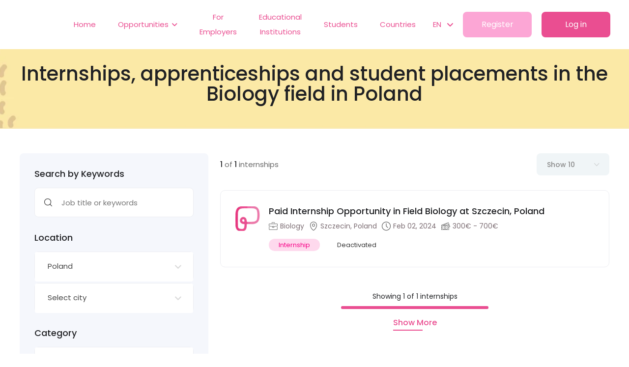

--- FILE ---
content_type: text/html; charset=UTF-8
request_url: https://piktalent.com/en/internships/poland/biology
body_size: 24755
content:
<!DOCTYPE html>
<html lang="en">
    <head>
        <meta charset="UTF-8">
        <title>Apply for internships and student placements in Biology, Poland</title>
        <link rel="icon" type="image/x-icon" href="/build/images/favicon.png">
        <link rel="apple-touch-icon" href="/build/images/apple-touch-icon.png">
        <link rel="preconnect" href="https://connect.facebook.net" />
        <link rel="preconnect" href="https://www.facebook.com" />
        <link rel="dns-prefetch" href="https://fonts.gstatic.com" />
        <link rel="dns-prefetch" href="https://www.googletagmanager.com" />
                    <style>
/*! CSS Used from: https://cdn.jsdelivr.net/npm/select2@4.1.0-rc.0/dist/css/select2.min.css */
.select2-container{box-sizing:border-box;display:inline-block;margin:0;position:relative;vertical-align:middle;}
.select2-container .select2-selection--single{box-sizing:border-box;cursor:pointer;display:block;height:28px;user-select:none;-webkit-user-select:none;}
.select2-container .select2-selection--single .select2-selection__rendered{display:block;padding-left:8px;padding-right:20px;overflow:hidden;text-overflow:ellipsis;white-space:nowrap;}
.select2-hidden-accessible{border:0!important;clip:rect(0 0 0 0)!important;-webkit-clip-path:inset(50%)!important;clip-path:inset(50%)!important;height:1px!important;overflow:hidden!important;padding:0!important;position:absolute!important;width:1px!important;white-space:nowrap!important;}
.select2-container--default .select2-selection--single{background-color:#fff;border:1px solid #aaa;border-radius:4px;}
.select2-container--default .select2-selection--single .select2-selection__rendered{color:#444;line-height:28px;}
.select2-container--default .select2-selection--single .select2-selection__arrow{height:26px;position:absolute;top:1px;right:1px;width:20px;}
.select2-container--default .select2-selection--single .select2-selection__arrow b{border-color:#888 transparent transparent transparent;border-style:solid;border-width:5px 4px 0 4px;height:0;left:50%;margin-left:-4px;margin-top:-2px;position:absolute;top:50%;width:0;}
/*! CSS Used from: https://piktalent.com/build/js/jquery-ui.min.css */
.ui-slider{position:relative;text-align:left;}
.ui-slider .ui-slider-handle{position:absolute;z-index:2;width:1.2em;height:1.2em;cursor:default;-ms-touch-action:none;touch-action:none;}
.ui-slider .ui-slider-range{position:absolute;z-index:1;font-size:.7em;display:block;border:0;background-position:0 0;}
.ui-slider-horizontal{height:.8em;}
.ui-slider-horizontal .ui-slider-handle{top:-.3em;margin-left:-.6em;}
.ui-slider-horizontal .ui-slider-range{top:0;height:100%;}
.ui-widget{font-family:Arial,Helvetica,sans-serif;font-size:1em;}
.ui-widget.ui-widget-content{border:1px solid #c5c5c5;}
.ui-widget-content{border:1px solid #ddd;background:#fff;color:#333;}
.ui-widget-header{border:1px solid #ddd;background:#e9e9e9;color:#333;font-weight:bold;}
.ui-state-default,.ui-widget-content .ui-state-default{border:1px solid #c5c5c5;background:#f6f6f6;font-weight:normal;color:#454545;}
.ui-corner-all{border-top-left-radius:3px;}
.ui-corner-all{border-top-right-radius:3px;}
.ui-corner-all{border-bottom-left-radius:3px;}
.ui-corner-all{border-bottom-right-radius:3px;}
/*! CSS Used from: https://cdn.jsdelivr.net/npm/bootstrap@5.1.3/dist/css/bootstrap.min.css */
:root{--bs-blue:#0d6efd;--bs-indigo:#6610f2;--bs-purple:#6f42c1;--bs-pink:#d63384;--bs-red:#dc3545;--bs-orange:#fd7e14;--bs-yellow:#ffc107;--bs-green:#198754;--bs-teal:#20c997;--bs-cyan:#0dcaf0;--bs-white:#fff;--bs-gray:#6c757d;--bs-gray-dark:#343a40;--bs-gray-100:#f8f9fa;--bs-gray-200:#e9ecef;--bs-gray-300:#dee2e6;--bs-gray-400:#ced4da;--bs-gray-500:#adb5bd;--bs-gray-600:#6c757d;--bs-gray-700:#495057;--bs-gray-800:#343a40;--bs-gray-900:#212529;--bs-primary:#0d6efd;--bs-secondary:#6c757d;--bs-success:#198754;--bs-info:#0dcaf0;--bs-warning:#ffc107;--bs-danger:#dc3545;--bs-light:#f8f9fa;--bs-dark:#212529;--bs-primary-rgb:13,110,253;--bs-secondary-rgb:108,117,125;--bs-success-rgb:25,135,84;--bs-info-rgb:13,202,240;--bs-warning-rgb:255,193,7;--bs-danger-rgb:220,53,69;--bs-light-rgb:248,249,250;--bs-dark-rgb:33,37,41;--bs-white-rgb:255,255,255;--bs-black-rgb:0,0,0;--bs-body-color-rgb:33,37,41;--bs-body-bg-rgb:255,255,255;--bs-font-sans-serif:system-ui,-apple-system,"Segoe UI",Roboto,"Helvetica Neue",Arial,"Noto Sans","Liberation Sans",sans-serif,"Apple Color Emoji","Segoe UI Emoji","Segoe UI Symbol","Noto Color Emoji";--bs-font-monospace:SFMono-Regular,Menlo,Monaco,Consolas,"Liberation Mono","Courier New",monospace;--bs-gradient:linear-gradient(180deg, rgba(255, 255, 255, 0.15), rgba(255, 255, 255, 0));--bs-body-font-family:var(--bs-font-sans-serif);--bs-body-font-size:1rem;--bs-body-font-weight:400;--bs-body-line-height:1.5;--bs-body-color:#212529;--bs-body-bg:#fff;}
*,::after,::before{box-sizing:border-box;}
@media (prefers-reduced-motion:no-preference){
:root{scroll-behavior:smooth;}
}
body{margin:0;font-family:var(--bs-body-font-family);font-size:var(--bs-body-font-size);font-weight:var(--bs-body-font-weight);line-height:var(--bs-body-line-height);color:var(--bs-body-color);text-align:var(--bs-body-text-align);background-color:var(--bs-body-bg);-webkit-text-size-adjust:100%;-webkit-tap-highlight-color:transparent;}
h1,h4,h5{margin-top:0;margin-bottom:.5rem;font-weight:500;line-height:1.2;}
h1{font-size:calc(1.375rem + 1.5vw);}
@media (min-width:1200px){
h1{font-size:2.5rem;}
}
h4{font-size:calc(1.275rem + .3vw);}
@media (min-width:1200px){
h4{font-size:1.5rem;}
}
h5{font-size:1.25rem;}
p{margin-top:0;margin-bottom:1rem;}
ul{padding-left:2rem;}
ul{margin-top:0;margin-bottom:1rem;}
ul ul{margin-bottom:0;}
b,strong{font-weight:bolder;}
a{color:#0d6efd;text-decoration:underline;}
a:hover{color:#0a58ca;}
img,svg{vertical-align:middle;}
table{caption-side:bottom;border-collapse:collapse;}
th{text-align:inherit;text-align:-webkit-match-parent;}
tbody,th,thead,tr{border-color:inherit;border-style:solid;border-width:0;}
label{display:inline-block;}
button{border-radius:0;}
button:focus:not(:focus-visible){outline:0;}
button,input,optgroup,select{margin:0;font-family:inherit;font-size:inherit;line-height:inherit;}
button,select{text-transform:none;}
[role=button]{cursor:pointer;}
select{word-wrap:normal;}
select:disabled{opacity:1;}
[type=button],button{-webkit-appearance:button;}
[type=button]:not(:disabled),button:not(:disabled){cursor:pointer;}
.row{--bs-gutter-x:1.5rem;--bs-gutter-y:0;display:flex;flex-wrap:wrap;margin-top:calc(-1 * var(--bs-gutter-y));margin-right:calc(-.5 * var(--bs-gutter-x));margin-left:calc(-.5 * var(--bs-gutter-x));}
.row>*{flex-shrink:0;width:100%;max-width:100%;padding-right:calc(var(--bs-gutter-x) * .5);padding-left:calc(var(--bs-gutter-x) * .5);margin-top:var(--bs-gutter-y);}
@media (min-width:576px){
.col-sm-6{flex:0 0 auto;width:50%;}
.col-sm-12{flex:0 0 auto;width:100%;}
}
@media (min-width:768px){
.col-md-4{flex:0 0 auto;width:33.33333333%;}
.col-md-6{flex:0 0 auto;width:50%;}
.col-md-12{flex:0 0 auto;width:100%;}
}
@media (min-width:992px){
.col-lg-auto{flex:0 0 auto;width:auto;}
.col-lg-3{flex:0 0 auto;width:25%;}
.col-lg-4{flex:0 0 auto;width:33.33333333%;}
.col-lg-8{flex:0 0 auto;width:66.66666667%;}
.col-lg-9{flex:0 0 auto;width:75%;}
}
@media (min-width:1200px){
.col-xl-4{flex:0 0 auto;width:33.33333333%;}
.col-xl-8{flex:0 0 auto;width:66.66666667%;}
}
.input-group{position:relative;display:flex;flex-wrap:wrap;align-items:stretch;width:100%;}
.input-group:not(.has-validation)>:not(:last-child):not(.dropdown-toggle):not(.dropdown-menu){border-top-right-radius:0;border-bottom-right-radius:0;}
.input-group>:not(:first-child):not(.dropdown-menu):not(.valid-tooltip):not(.valid-feedback):not(.invalid-tooltip):not(.invalid-feedback){margin-left:-1px;border-top-left-radius:0;border-bottom-left-radius:0;}
.btn{display:inline-block;font-weight:400;line-height:1.5;color:#212529;text-align:center;text-decoration:none;vertical-align:middle;cursor:pointer;-webkit-user-select:none;-moz-user-select:none;user-select:none;background-color:transparent;border:1px solid transparent;padding:.375rem .75rem;font-size:1rem;border-radius:.25rem;transition:color .15s ease-in-out,background-color .15s ease-in-out,border-color .15s ease-in-out,box-shadow .15s ease-in-out;}
@media (prefers-reduced-motion:reduce){
.btn{transition:none;}
}
.btn:hover{color:#212529;}
.btn:focus{outline:0;box-shadow:0 0 0 .25rem rgba(13,110,253,.25);}
.btn:disabled{pointer-events:none;opacity:.65;}
.btn-primary{color:#fff;background-color:#0d6efd;border-color:#0d6efd;}
.btn-primary:hover{color:#fff;background-color:#0b5ed7;border-color:#0a58ca;}
.btn-primary:focus{color:#fff;background-color:#0b5ed7;border-color:#0a58ca;box-shadow:0 0 0 .25rem rgba(49,132,253,.5);}
.btn-primary:active{color:#fff;background-color:#0a58ca;border-color:#0a53be;}
.btn-primary:active:focus{box-shadow:0 0 0 .25rem rgba(49,132,253,.5);}
.btn-primary:disabled{color:#fff;background-color:#0d6efd;border-color:#0d6efd;}
.btn-secondary{color:#fff;background-color:#6c757d;border-color:#6c757d;}
.btn-secondary:hover{color:#fff;background-color:#5c636a;border-color:#565e64;}
.btn-secondary:focus{color:#fff;background-color:#5c636a;border-color:#565e64;box-shadow:0 0 0 .25rem rgba(130,138,145,.5);}
.btn-secondary:active{color:#fff;background-color:#565e64;border-color:#51585e;}
.btn-secondary:active:focus{box-shadow:0 0 0 .25rem rgba(130,138,145,.5);}
.btn-secondary:disabled{color:#fff;background-color:#6c757d;border-color:#6c757d;}
.fade{transition:opacity .15s linear;}
@media (prefers-reduced-motion:reduce){
.fade{transition:none;}
}
.fade:not(.show){opacity:0;}
.dropdown{position:relative;}
.dropdown-toggle{white-space:nowrap;}
.dropdown-toggle::after{display:inline-block;margin-left:.255em;vertical-align:.255em;content:"";border-top:.3em solid;border-right:.3em solid transparent;border-bottom:0;border-left:.3em solid transparent;}
.dropdown-toggle:empty::after{margin-left:0;}
.dropdown-menu{position:absolute;z-index:1000;display:none;min-width:10rem;padding:.5rem 0;margin:0;font-size:1rem;color:#212529;text-align:left;list-style:none;background-color:#fff;background-clip:padding-box;border:1px solid rgba(0,0,0,.15);border-radius:.25rem;}
.nav{display:flex;flex-wrap:wrap;padding-left:0;margin-bottom:0;list-style:none;}
.btn-close{box-sizing:content-box;width:1em;height:1em;padding:.25em .25em;color:#000;background:transparent url("data:image/svg+xml,%3csvg xmlns='http://www.w3.org/2000/svg' viewBox='0 0 16 16' fill='%23000'%3e%3cpath d='M.293.293a1 1 0 011.414 0L8 6.586 14.293.293a1 1 0 111.414 1.414L9.414 8l6.293 6.293a1 1 0 01-1.414 1.414L8 9.414l-6.293 6.293a1 1 0 01-1.414-1.414L6.586 8 .293 1.707a1 1 0 010-1.414z'/%3e%3c/svg%3e") center/1em auto no-repeat;border:0;border-radius:.25rem;opacity:.5;}
.btn-close:hover{color:#000;text-decoration:none;opacity:.75;}
.btn-close:focus{outline:0;box-shadow:0 0 0 .25rem rgba(13,110,253,.25);opacity:1;}
.btn-close:disabled{pointer-events:none;-webkit-user-select:none;-moz-user-select:none;user-select:none;opacity:.25;}
.modal{position:fixed;top:0;left:0;z-index:1055;display:none;width:100%;height:100%;overflow-x:hidden;overflow-y:auto;outline:0;}
.modal-dialog{position:relative;width:auto;margin:.5rem;pointer-events:none;}
.modal.fade .modal-dialog{transition:transform .3s ease-out;transform:translate(0,-50px);}
@media (prefers-reduced-motion:reduce){
.modal.fade .modal-dialog{transition:none;}
}
.modal-content{position:relative;display:flex;flex-direction:column;width:100%;pointer-events:auto;background-color:#fff;background-clip:padding-box;border:1px solid rgba(0,0,0,.2);border-radius:.3rem;outline:0;}
.modal-header{display:flex;flex-shrink:0;align-items:center;justify-content:space-between;padding:1rem 1rem;border-bottom:1px solid #dee2e6;border-top-left-radius:calc(.3rem - 1px);border-top-right-radius:calc(.3rem - 1px);}
.modal-header .btn-close{padding:.5rem .5rem;margin:-.5rem -.5rem -.5rem auto;}
.modal-title{margin-bottom:0;line-height:1.5;}
.modal-body{position:relative;flex:1 1 auto;padding:1rem;}
.modal-footer{display:flex;flex-wrap:wrap;flex-shrink:0;align-items:center;justify-content:flex-end;padding:.75rem;border-top:1px solid #dee2e6;border-bottom-right-radius:calc(.3rem - 1px);border-bottom-left-radius:calc(.3rem - 1px);}
.modal-footer>*{margin:.25rem;}
@media (min-width:576px){
.modal-dialog{max-width:500px;margin:1.75rem auto;}
}
@media (min-width:992px){
.modal-lg,.modal-xl{max-width:800px;}
}
@media (min-width:1200px){
.modal-xl{max-width:1140px;}
}
.clearfix::after{display:block;clear:both;content:"";}
.mt-3{margin-top:1rem!important;}
.mb-1{margin-bottom:.25rem!important;}
.pe-2{padding-right:.5rem!important;}
.pb-0{padding-bottom:0!important;}
.ps-0{padding-left:0!important;}
.mm-menu_theme-black{--mm-color-border:rgba( 255,255,255, 0.25 );--mm-color-button:rgba( 255,255,255, 0.4 );--mm-color-text:rgba( 255,255,255, 0.75 );--mm-color-text-dimmed:rgba( 255,255,255, 0.4 );--mm-color-background:#000;--mm-color-background-highlight:rgba( 255,255,255, 0.2 );--mm-color-background-emphasis:rgba( 255,255,255, 0.15 );--mm-shadow:none;}
:root{--mm-line-height:20px;--mm-listitem-size:44px;--mm-navbar-size:44px;--mm-offset-top:0;--mm-offset-right:0;--mm-offset-bottom:0;--mm-offset-left:0;--mm-color-border:rgba(0, 0, 0, 0.1);--mm-color-button:rgba(0, 0, 0, 0.3);--mm-color-text:rgba(0, 0, 0, 0.75);--mm-color-text-dimmed:rgba(0, 0, 0, 0.3);--mm-color-background:#f3f3f3;--mm-color-background-highlight:rgba(0, 0, 0, 0.05);--mm-color-background-emphasis:rgba(255, 255, 255, 0.4);--mm-shadow:0 0 10px rgba(0, 0, 0, 0.3);}
.mm-hidden{display:none!important;}
.mm-wrapper{overflow-x:hidden;position:relative;}
.mm-menu{top:0;right:0;bottom:0;left:0;background:#f3f3f3;border-color:rgba(0,0,0,.1);color:rgba(0,0,0,.75);line-height:20px;display:-webkit-box;display:-ms-flexbox;display:flex;-webkit-box-orient:vertical;-webkit-box-direction:normal;-ms-flex-direction:column;flex-direction:column;padding:0;margin:0;-webkit-box-sizing:border-box;box-sizing:border-box;position:absolute;top:var(--mm-offset-top);right:var(--mm-offset-right);bottom:var(--mm-offset-bottom);left:var(--mm-offset-left);z-index:0;background:var(--mm-color-background);border-color:var(--mm-color-border);color:var(--mm-color-text);line-height:var(--mm-line-height);-webkit-tap-highlight-color:var(--mm-color-background-emphasis);-webkit-font-smoothing:antialiased;-moz-osx-font-smoothing:grayscale;}
.mm-menu a,.mm-menu a:active,.mm-menu a:hover,.mm-menu a:link,.mm-menu a:visited{text-decoration:none;color:inherit;}
.mm-panel{background:#f3f3f3;border-color:rgba(0,0,0,.1);color:rgba(0,0,0,.75);z-index:0;-webkit-box-sizing:border-box;box-sizing:border-box;width:100%;-webkit-overflow-scrolling:touch;overflow:scroll;overflow-x:hidden;overflow-y:auto;background:var(--mm-color-background);border-color:var(--mm-color-border);color:var(--mm-color-text);-webkit-transform:translate3d(100%,0,0);transform:translate3d(100%,0,0);-webkit-transition:-webkit-transform .4s ease;transition:-webkit-transform .4s ease;-o-transition:transform .4s ease;transition:transform .4s ease;transition:transform .4s ease,-webkit-transform .4s ease;}
.mm-panel:after{height:44px;}
.mm-panel:not(.mm-hidden){display:block;}
.mm-panel:after{content:'';display:block;height:var(--mm-listitem-size);}
.mm-panel_opened{z-index:1;-webkit-transform:translate3d(0,0,0);transform:translate3d(0,0,0);}
.mm-panels>.mm-panel{position:absolute;left:0;right:0;top:0;bottom:0;}
.mm-panels{background:#f3f3f3;border-color:rgba(0,0,0,.1);color:rgba(0,0,0,.75);position:relative;height:100%;-webkit-box-flex:1;-ms-flex-positive:1;flex-grow:1;overflow:hidden;background:var(--mm-color-background);border-color:var(--mm-color-border);color:var(--mm-color-text);}
.mm-btn{-webkit-box-flex:0;-ms-flex-positive:0;flex-grow:0;-ms-flex-negative:0;flex-shrink:0;position:relative;-webkit-box-sizing:border-box;box-sizing:border-box;width:50px;padding:0;}
.mm-btn:after,.mm-btn:before{border:2px solid rgba(0,0,0,.3);border:2px solid var(--mm-color-button);}
.mm-btn_next:after,.mm-btn_prev:before{content:'';border-bottom:none;border-right:none;-webkit-box-sizing:content-box;box-sizing:content-box;display:block;width:8px;height:8px;margin:auto;position:absolute;top:0;bottom:0;}
.mm-btn_prev:before{-webkit-transform:rotate(-45deg);-ms-transform:rotate(-45deg);transform:rotate(-45deg);left:23px;right:auto;}
.mm-btn_next:after{-webkit-transform:rotate(135deg);-ms-transform:rotate(135deg);transform:rotate(135deg);right:23px;left:auto;}
.mm-navbar{min-height:44px;border-bottom:1px solid rgba(0,0,0,.1);background:#f3f3f3;color:rgba(0,0,0,.3);display:-webkit-box;display:-ms-flexbox;display:flex;min-height:var(--mm-navbar-size);border-bottom:1px solid var(--mm-color-border);background:var(--mm-color-background);color:var(--mm-color-text-dimmed);text-align:center;opacity:1;-webkit-transition:opacity .4s ease;-o-transition:opacity .4s ease;transition:opacity .4s ease;}
.mm-navbar>*{min-height:44px;}
.mm-navbar>*{-webkit-box-flex:1;-ms-flex-positive:1;flex-grow:1;display:-webkit-box;display:-ms-flexbox;display:flex;-webkit-box-align:center;-ms-flex-align:center;align-items:center;-webkit-box-pack:center;-ms-flex-pack:center;justify-content:center;-webkit-box-sizing:border-box;box-sizing:border-box;}
.mm-navbar__btn{-webkit-box-flex:0;-ms-flex-positive:0;flex-grow:0;}
.mm-navbar__title{-webkit-box-flex:1;-ms-flex:1 1 50%;flex:1 1 50%;display:-webkit-box;display:-ms-flexbox;display:flex;padding-left:20px;padding-right:20px;overflow:hidden;}
.mm-navbar__title>span{-o-text-overflow:ellipsis;text-overflow:ellipsis;white-space:nowrap;overflow:hidden;}
.mm-navbar__btn:not(.mm-hidden)+.mm-navbar__title{padding-left:0;}
.mm-navbar__btn:not(.mm-hidden)+.mm-navbar__title:last-child{padding-right:50px;}
.mm-listview{list-style:none;display:block;padding:0;margin:0;}
.mm-listitem{color:rgba(0,0,0,.75);border-color:rgba(0,0,0,.1);color:var(--mm-color-text);border-color:var(--mm-color-border);list-style:none;display:block;padding:0;margin:0;position:relative;display:-webkit-box;display:-ms-flexbox;display:flex;-ms-flex-wrap:wrap;flex-wrap:wrap;}
.mm-listitem:after{content:'';border-color:inherit;border-bottom-width:1px;border-bottom-style:solid;display:block;position:absolute;left:20px;right:0;bottom:0;}
.mm-listitem a,.mm-listitem a:hover{text-decoration:none;}
.mm-listitem__btn,.mm-listitem__text{padding:12px;display:block;padding:calc((var(--mm-listitem-size) - var(--mm-line-height))/ 2);padding-left:0;padding-right:0;color:inherit;}
.mm-listitem__text{-o-text-overflow:ellipsis;text-overflow:ellipsis;white-space:nowrap;overflow:hidden;padding-left:20px;padding-right:10px;-webkit-box-flex:1;-ms-flex-positive:1;flex-grow:1;-ms-flex-preferred-size:10%;flex-basis:10%;}
.mm-listitem__btn{background:rgba(3,2,1,0);border-color:inherit;width:auto;padding-right:50px;position:relative;}
.mm-page{-webkit-box-sizing:border-box;box-sizing:border-box;position:relative;}
.mm-slideout{-webkit-transition:-webkit-transform .4s ease;transition:-webkit-transform .4s ease;-o-transition:transform .4s ease;transition:transform .4s ease;transition:transform .4s ease,-webkit-transform .4s ease;z-index:1;}
.mm-menu_offcanvas{position:fixed;right:auto;z-index:0;}
.mm-menu_offcanvas:not(.mm-menu_opened){display:none;}
.mm-menu_offcanvas{width:80%;min-width:240px;max-width:440px;}
.mm-wrapper__blocker{background:rgba(3,2,1,0);overflow:hidden;display:none;position:fixed;top:0;right:0;bottom:0;left:0;z-index:2;}
.mm-sronly{border:0!important;clip:rect(1px,1px,1px,1px)!important;-webkit-clip-path:inset(50%)!important;clip-path:inset(50%)!important;white-space:nowrap!important;width:1px!important;min-width:1px!important;height:1px!important;min-height:1px!important;padding:0!important;overflow:hidden!important;position:absolute!important;}
:root{--mm-iconbar-size:50px;}
:root{--mm-iconpanel-size:50px;}
:root{--mm-sidebar-collapsed-size:50px;--mm-sidebar-expanded-size:440px;}
.mm-menu_fullscreen{width:100%;min-width:140px;max-width:10000px;}
.mm-menu_fullscreen.mm-menu_position-bottom{height:100vh;min-height:140px;max-height:10000px;}
.mm-menu_position-bottom{-webkit-transition:-webkit-transform .4s ease;transition:-webkit-transform .4s ease;-o-transition:transform .4s ease;transition:transform .4s ease;transition:transform .4s ease,-webkit-transform .4s ease;}
.mm-menu_position-bottom{width:100%;min-width:100%;max-width:100%;}
.mm-menu_position-bottom{-webkit-transform:translate3d(0,100%,0);transform:translate3d(0,100%,0);top:auto;}
.mm-menu_position-bottom{height:80vh;min-height:140px;max-height:880px;}
.mm-menu_theme-black{--mm-color-border:rgba( 255,255,255, 0.25 );--mm-color-button:rgba( 255,255,255, 0.4 );--mm-color-text:rgba( 255,255,255, 0.75 );--mm-color-text-dimmed:rgba( 255,255,255, 0.4 );--mm-color-background:#000;--mm-color-background-highlight:rgba( 255,255,255, 0.2 );--mm-color-background-emphasis:rgba( 255,255,255, 0.15 );--mm-shadow:none;}
/*! CSS Used from: https://piktalent.com/build/frontend.css */
/*! @import https://cdnjs.cloudflare.com/ajax/libs/animate.css/4.1.1/animate.min.css */
:root{--animate-duration:1s;--animate-delay:1s;--animate-repeat:1;}
/*! end @import */
/*! @import https://cdnjs.cloudflare.com/ajax/libs/line-awesome/1.3.0/line-awesome/css/line-awesome.min.css?display=swap */
.la{-moz-osx-font-smoothing:grayscale;-webkit-font-smoothing:antialiased;display:inline-block;font-style:normal;font-variant:normal;text-rendering:auto;line-height:1;}
.la{font-family:'Line Awesome Free';font-weight:900;}
.la.la-heart-o{font-family:'Line Awesome Free';font-weight:400;}
.la.la-heart-o:before{content:"\f004";}
/*! end @import */
*{margin:0px;padding:0px;border:none;outline:none;font-size:100%;}
body{font-size:16px;color:#363636;line-height:28px;font-weight:400;background:white;-webkit-font-smoothing:antialiased;-moz-font-smoothing:antialiased;font-family:"Poppins", system-ui,-apple-system,"Segoe UI",Roboto,"Helvetica Neue",Arial,"Noto Sans","Liberation Sans",sans-serif,"Apple Color Emoji","Segoe UI Emoji","Segoe UI Symbol","Noto Color Emoji" !important;font-style:normal;font-display:swap;}
a{text-decoration:none;color:#F60086;cursor:pointer;color:#EA4E91;}
a:hover,a:focus,a:visited{text-decoration:none;outline:none;}
h1,h4,h5{position:relative;font-weight:normal;margin:0px;background:none;line-height:1.2em;}
section{position:relative;}
button{background-color:transparent;outline:none!important;cursor:pointer;min-width:auto;}
p,.text{font-size:15px;color:#696969;line-height:24px;font-weight:400;margin:0;}
.auto-container{position:static;max-width:1310px;padding:0px 15px;margin:0 auto;width:100%;}
.page-wrapper{position:relative;margin:0 auto;width:100%;min-width:300px;overflow:hidden;z-index:1;background-color:white;-webkit-transition:all 300ms ease;-o-transition:all 300ms ease;transition:all 300ms ease;}
ul,li{list-style:none;padding:0px;margin:0px;}
.checkbox-outer{position:relative;margin-bottom:30px;}
.checkboxes{list-style:none;padding:0;}
.checkboxes li{margin-right:20px;margin-bottom:10px;}
.checkboxes label{display:inline-block;cursor:pointer;position:relative;padding-left:28px;margin-bottom:0;font-size:15px;line-height:20px;color:#696969;}
.checkboxes label span{color:#909090;}
.checkboxes input[type=checkbox]{display:none;}
.checkboxes input[type=radio]{display:none;}
.checkboxes label:not(.error):before{content:"";display:inline-block;width:18px;height:18px;margin-right:10px;position:absolute;left:0;top:2px;background-color:#fff;border:1px solid #CCC;border-radius:10px;-webkit-box-sizing:border-box;box-sizing:border-box;-webkit-transition:all 0.25s;-o-transition:all 0.25s;transition:all 0.25s;font-family:"Font Awesome 5 Free";color:#fff;font-size:9px;font-weight:900;text-align:center;line-height:17px;}
.checkboxes input[type=checkbox]:checked + label:before{content:"\f00c";background-color:#EA4E91;border:1px solid #EA4E91;}
.checkboxes input[type=radio]:checked + label:before{content:"\f00c";background-color:#EA4E91;border:1px solid #EA4E91;}
.checkboxes.square label:before{border-radius:2px;}
.switchbox-outer{position:relative;}
.switchbox-outer h4{font-size:16px;line-height:1em;color:#1b2032;font-weight:700;margin-bottom:15px;}
img{display:inline-block;max-width:100%;height:auto;}
.scroll-to-top{position:fixed;right:90px;bottom:28px;z-index:999;width:40px;height:40px;font-size:18px;line-height:40px;border-radius:50%;text-align:center;display:none;cursor:pointer;background-color:rgba(255, 227, 242, 0.9647058824);color:#EA4E91;background-color:rgba(25, 103, 210, 0.07);-webkit-transition:all 300ms ease;-o-transition:all 300ms ease;transition:all 300ms ease;}
.scroll-to-top:hover{color:#ffffff;background-color:#EA4E91;}
.theme-btn{position:relative;display:-webkit-inline-box;display:-ms-inline-flexbox;display:inline-flex;-webkit-transition:all 0.5s ease;-o-transition:all 0.5s ease;transition:all 0.5s ease;overflow:hidden;-webkit-box-pack:center;-ms-flex-pack:center;justify-content:center;-webkit-box-align:center;-ms-flex-align:center;align-items:center;z-index:1;}
.btn-style-two{position:relative;text-align:center;white-space:nowrap;color:white;background-color:#EA4E91;font-size:16px;line-height:20px;border-radius:8px;font-weight:400;padding:15px 35px;}
.btn-style-two:hover{color:white;background-color:#f1b7d3;}
.btn-style-four{position:relative;text-align:center;white-space:nowrap;color:white;background-color:rgba(246, 0, 135, 0.3490196078);font-size:16px;line-height:20px;border-radius:8px;font-weight:400;padding:15px 35px;}
.btn-style-four:hover{color:#FFFFFF;background-color:#e678b4;}
.main-footer{position:relative;background-color:#ffffff;}
.main-footer.alternate{background:#FFFFFF;}
.main-footer .widgets-section{position:relative;padding-top:100px;padding-bottom:50px;}
.main-footer .footer-column{position:relative;margin-bottom:50px;}
.main-footer .footer-widget{position:relative;}
.main-footer .widget-title{position:relative;font-size:18px;font-weight:500;color:#2F2D51;line-height:1.4em;margin-bottom:30px;}
.main-footer .logo{position:relative;margin-bottom:25px;}
.main-footer .logo img{display:block;}
.main-footer .phone-num{position:relative;font-size:18px;line-height:28px;color:#202124;font-weight:500;margin-bottom:15px;}
.main-footer .phone-num span{position:relative;display:block;}
.main-footer .phone-num a{color:#EC4B8E;font-size:18px;}
.main-footer .address{font-size:14px;line-height:30px;color:#696969;font-weight:400;}
.main-footer .address a{color:#696969;}
.main-footer .list{position:relative;}
.main-footer .list li{position:relative;display:block;font-size:14px;line-height:20px;font-weight:400;color:#696969;margin-bottom:15px;}
.main-footer .list li a{display:inline-block;color:#696969;-webkit-transition:all 200ms ease;-o-transition:all 200ms ease;transition:all 200ms ease;}
.main-footer .list li:before{position:absolute;left:0;top:10px;height:2px;width:0px;content:"";border-bottom:2px solid #F60086;-webkit-transition:all 300ms ease;-o-transition:all 300ms ease;transition:all 300ms ease;}
.main-footer .list li:hover:before{width:15px;}
.main-footer .list li:hover a{-webkit-transform:translateX(25px);-ms-transform:translateX(25px);transform:translateX(25px);color:#e678b4;}
.main-footer .footer-bottom{position:relative;width:100%;padding:36px 0;text-align:center;border-top:1px solid #ECEDF2;min-height:100px;}
.main-footer .copyright-text{position:relative;display:block;font-size:14px;line-height:24px;font-weight:400;color:#696969;padding:0;}
.main-footer .copyright-text a{display:inline-block;color:#696969;line-height:30px;-webkit-transition:all 300ms ease;-o-transition:all 300ms ease;transition:all 300ms ease;}
.main-footer .copyright-text a:hover{text-decoration:underline;color:#9DB1BC;}
.main-footer .footer-bottom .outer-box{position:relative;display:-webkit-box;display:-ms-flexbox;display:flex;-webkit-box-pack:justify;-ms-flex-pack:justify;justify-content:space-between;-webkit-box-align:center;-ms-flex-align:center;align-items:center;}
.main-footer .social-links{position:relative;display:-webkit-box;display:-ms-flexbox;display:flex;-webkit-box-align:center;-ms-flex-align:center;align-items:center;}
.main-footer .social-links a{position:relative;margin-left:35px;font-size:14px;line-height:24px;color:#696969;-webkit-transition:all 300ms ease;-o-transition:all 300ms ease;transition:all 300ms ease;}
.main-footer .social-links a:hover{color:#BC91E8;}
.copyright-text{position:relative;text-align:center;padding:30px 0 50px;font-size:14px;line-height:24px;background:#F9F7F8;}
.main-header{position:absolute;left:0;top:0;width:100%;height:auto;z-index:99;-webkit-transition:all 300ms ease;-o-transition:all 300ms ease;transition:all 300ms ease;}
.header-span{position:relative;display:block;width:100%;height:100px;z-index:1;}
.main-header .main-box{position:relative;display:-webkit-box;display:-ms-flexbox;display:flex;-webkit-box-pack:justify;-ms-flex-pack:justify;justify-content:space-between;-webkit-box-align:center;-ms-flex-align:center;align-items:center;padding:0 60px;max-width:100%;margin:0 auto;}
.main-header .nav-outer{position:relative;display:-webkit-box;display:-ms-flexbox;display:flex;-webkit-box-align:center;-ms-flex-align:center;align-items:center;}
.main-header .logo-box{position:relative;display:-webkit-box;display:-ms-flexbox;display:flex;-webkit-box-align:center;-ms-flex-align:center;align-items:center;}
.main-header .logo{position:relative;z-index:9;padding:25px 0;-webkit-transition:all 300ms ease;-o-transition:all 300ms ease;transition:all 300ms ease;}
.main-menu{position:static;}
.main-menu .navigation{position:static;display:-webkit-box;display:-ms-flexbox;display:flex;-webkit-box-align:center;-ms-flex-align:center;align-items:center;}
.main-menu .navigation > li{position:relative;margin-right:40px;padding:20px 0;-webkit-transition:all 300ms ease;-o-transition:all 300ms ease;transition:all 300ms ease;}
.main-menu .navigation > li > span,.main-menu .navigation > li > a{position:relative;display:block;text-align:center;opacity:1;font-size:15px;line-height:30px;font-weight:400;color:#202124;cursor:pointer;-webkit-transition:all 300ms ease;-o-transition:all 300ms ease;transition:all 300ms ease;}
.main-menu .navigation > li.current > span{color:#EA4E91;}
.main-menu .navigation > li.dropdown > span{padding-right:18px;}
.main-menu .navigation > li.dropdown > span:after{position:absolute;right:0px;top:50%;margin-top:-10px;font-family:"Font Awesome 5 Free";content:"\f107";display:block;line-height:20px;font-size:14px;font-weight:900;z-index:5;color:#202124;}
.main-menu .navigation > li > ul{position:absolute;top:100%;left:0;padding:15px 0;opacity:0;z-index:1;min-width:230px;border-top:2px solid #EA4E91;border-radius:0px 0px 8px 8px;background-color:#fff;-webkit-box-shadow:0px 6px 15px rgba(64, 79, 104, 0.05);-ms-box-shadow:0px 6px 15px rgba(64, 79, 104, 0.05);box-shadow:0px 6px 15px rgba(64, 79, 104, 0.05);-webkit-transform:scaleY(0);-ms-transform:scaleY(0);transform:scaleY(0);-webkit-transform-origin:top;-ms-transform-origin:top;transform-origin:top;-webkit-transition:all 0.2s;-o-transition:all 0.2s;transition:all 0.2s;}
.main-menu .navigation > li > ul:before{position:absolute;left:20px;top:-7px;border-left:7px solid transparent;border-right:7px solid transparent;border-bottom:5px solid #EA4E91;content:"";}
.main-menu .navigation > li > ul > li{position:relative;display:block;z-index:1;}
.main-menu .navigation > li > ul > li:last-child{border-bottom:none;}
.main-menu .navigation > li > ul > li > a{position:relative;display:block;padding:10px 30px;z-index:1;font-weight:400;font-size:15px;line-height:20px;color:#696969;white-space:nowrap;text-transform:capitalize;cursor:pointer;-webkit-transition:all 0.1s ease;-o-transition:all 0.1s ease;transition:all 0.1s ease;}
.main-menu .navigation > li > ul > li > a:hover{color:#FFB46F;}
.main-menu .navigation > li.current.dropdown > span:after{color:#FFB46F;}
.main-menu .navigation > li.current.dropdown > span:after{color:#EA4E91;}
.main-menu .navigation > li.dropdown:hover > ul{opacity:1;visibility:visible;-webkit-transform:scaleY(1);-ms-transform:scaleY(1);transform:scaleY(1);}
.main-header .outer-box{position:relative;display:-webkit-box;display:-ms-flexbox;display:flex;-webkit-box-pack:center;-ms-flex-pack:center;justify-content:center;-webkit-box-align:center;-ms-flex-align:center;align-items:center;}
.main-header .outer-box .btn-box{position:relative;display:-webkit-box;display:-ms-flexbox;display:flex;}
.main-header .outer-box .btn-box a{margin-left:20px;min-width:140px;}
.header-style-four .main-box{padding:0 45px;background-color:white;}
.header-style-four .nav-outer{width:auto;}
.header-style-four .main-menu{margin-left:auto;margin-right:15px;}
.header-style-four .main-menu .navigation > li{margin-left:45px;margin-right:0;}
.header-style-four .main-menu .navigation > li.dropdown > span:after,.header-style-four .main-menu .navigation > li > span,.header-style-four .main-menu .navigation > li > a{color:#EA4E91;}
.header-style-four .language-option .name{color:#EA4E91;}
.header-style-four .language-option .dropdown-toggle::after{color:#EA4E91;}
.header-style-four .main-menu .navigation > li > ul > li > a:hover{color:#FFB46F;}
.header-style-four .main-menu .navigation > li > ul{border-top-color:#EA4E91;}
.header-style-four .main-menu .navigation > li > ul:before{border-bottom-color:#D93025;}
.mobile-header{position:relative;padding:20px 15px;display:none;z-index:99;-webkit-box-shadow:0px 6px 15px rgba(64, 79, 104, 0.05);box-shadow:0px 6px 15px rgba(64, 79, 104, 0.05);}
.mobile-header:after{display:table;clear:both;content:"";}
.mobile-header .logo{position:relative;float:left;margin:0!important;padding:0!important;left:0;}
.mobile-header .logo img{max-height:50px;}
.mobile-header .nav-outer{position:relative;float:right;}
.mobile-header .outer-box{display:-webkit-box;display:-ms-flexbox;display:flex;-webkit-box-pack:center;-ms-flex-pack:center;justify-content:center;-webkit-box-align:center;-ms-flex-align:center;align-items:center;}
.mobile-header .login-box{margin-left:20px;}
.nav-outer .mobile-nav-toggler{position:relative;float:right;font-size:30px;line-height:30px;cursor:pointer;margin-left:20px;width:30px;color:#202124;-webkit-box-ordinal-group:4;-ms-flex-order:3;order:3;-webkit-transform:scaleX(-1);-ms-transform:scaleX(-1);transform:scaleX(-1);display:none;}
.mobile-header .login-box a{color:#202124;font-size:20px;}
.language-option .dropdown-menu{-webkit-transform:none!important;-ms-transform:none!important;transform:none!important;top:100%!important;left:auto!important;right:0!important;margin-top:8px;background:#FFFFFF;border:1px solid #ECEDF2;-webkit-box-shadow:0px 6px 15px rgba(64, 79, 104, 0.05);box-shadow:0px 6px 15px rgba(64, 79, 104, 0.05);border-radius:8px;padding:0;min-width:20px;text-align:center;}
.language-option .dropdown-menu:before{position:absolute;right:15px;top:-8px;border-left:8px solid transparent;border-right:8px solid transparent;border-bottom:8px solid #ECEDF2;content:"";}
.language-option .dropdown-toggle{position:relative;display:-webkit-box;display:-ms-flexbox;display:flex;-webkit-box-align:center;-ms-flex-align:center;align-items:center;}
.language-option .dropdown-toggle::after{margin-left:12px;content:"\f107";font-family:"Font Awesome 5 Free";font-weight:900;border:0;color:#363636;}
.language-option .name{position:relative;display:block;color:#202124;font-size:15px;line-height:28px;margin-left:20px;}
.language-option .dropdown-menu li a{position:relative;display:-webkit-box;display:-ms-flexbox;display:flex;-webkit-box-align:center;-ms-flex-align:center;align-items:center;padding:10px 30px;line-height:30px;font-weight:400;font-size:15px;color:#696969;text-align:left;text-transform:capitalize;border-radius:8px;-webkit-transition:all 500ms ease;-o-transition:all 500ms ease;transition:all 500ms ease;}
.language-option .dropdown-menu li.active a,.language-option .dropdown-menu li:hover a{color:#EA4E91;}
.logo img{max-height:43px;}
.mm-panels{--mm-color-background:#202124;--mm-color-text-dimmed:#979797;--mm-color-border:rgba(255, 255, 255, 0.1);--mm-listitem-size:50px;}
.mm-menu a,.mm-menu a:active,.mm-menu a:hover,.mm-menu a:link,.mm-menu a:visited{color:#979797;}
.mm-menu li{padding:0 20px;}
.mm-menu .mm-listitem:after{display:none;}
.mm-menu li.current > a{color:#ffffff;background:rgba(255, 255, 255, 0.2);border-radius:5px;line-height:30px;}
.mm-btn:after,.mm-btn:before{border-color:#ffffff;border-width:1.5px;height:6px;width:6px;}
.mm-menu_fullscreen.mm-menu_position-bottom{top:80px;}
.mm-navbar_sticky{padding:7px 0;}
.mm-listview{padding-top:20px;}
.mm-menu li{margin-bottom:10px;}
.mobile-nav-toggler .flaticon-menu-1:before{-webkit-transition:all 100ms ease;-o-transition:all 100ms ease;transition:all 100ms ease;}
.mm-add-listing{margin-top:87px;border:transparent;display:none;}
.mm-add-listing .mm-listitem__text{padding:0;}
.mm-add-listing .contact-info{position:relative;padding:18px 0;display:block;}
.mm-add-listing .phone-num{position:relative;display:block;font-weight:500;font-size:18px;line-height:28px;margin-bottom:13px;color:#7E7E7E;}
.mm-add-listing .phone-num span{display:block;}
.mm-add-listing .phone-num a{color:#ffffff;}
.mm-add-listing .address{position:relative;display:block;font-size:14px;line-height:30px;color:#7E7E7E;}
.mm-add-listing .email{font-size:14px;line-height:30px;color:#7E7E7E!important;}
.mm-add-listing .social-links{position:relative;display:block;-webkit-box-align:center;-ms-flex-align:center;align-items:center;}
.mm-add-listing .social-links a{font-size:14px;line-height:16px;text-transform:capitalize;color:#7E7E7E;margin-right:37px;}
.mm-panel:after{height:10px;}
.job-block{position:relative;margin-bottom:30px;}
.job-block .inner-box{position:relative;padding:32px 20px 22px 30px;background:#FFFFFF;border:1px solid #ECEDF2;-webkit-box-sizing:border-box;box-sizing:border-box;border-radius:10px;-webkit-transition:all 300ms ease;-o-transition:all 300ms ease;transition:all 300ms ease;}
.job-block .inner-box:hover{-webkit-box-shadow:0px 7px 18px rgba(64, 79, 104, 0.05);box-shadow:0px 7px 18px rgba(64, 79, 104, 0.05);}
.job-block .content{position:relative;padding-left:68px;min-height:51px;}
.job-block .company-logo{position:absolute;left:0;top:0;width:50px;height:50px;-webkit-transition:all 300ms ease;-o-transition:all 300ms ease;transition:all 300ms ease;background-position:center;background-size:cover;}
.job-block h4{font-size:18px;color:#202124;font-weight:500;line-height:26px;top:-3px;margin-bottom:3px;}
.job-block h4 a{color:#202124;-webkit-transition:all 300ms ease;-o-transition:all 300ms ease;transition:all 300ms ease;text-decoration: none;}
.job-block h4 a:hover{color:#EA4E91;}
.job-block .job-info{position:relative;display:-webkit-box;display:-ms-flexbox;display:flex;-ms-flex-wrap:wrap;flex-wrap:wrap;margin-bottom:10px;}
.job-block .job-info li{position:relative;font-size:14px;line-height:22px;color:#7B6C72;font-weight:400;padding-left:25px;margin-bottom:5px;margin-right:20px;}
.job-block .job-info li .icon{position:absolute;left:0;top:0;font-size:18px;line-height:22px;color:#575757;}
.job-block .bookmark-btn{position:absolute;right:0;top:-15px;height:30px;width:30px;line-height:35px;text-align:center;font-size:16px;border-radius:50%;cursor:pointer;background:#ffffff;-webkit-transition:all 300ms ease;-o-transition:all 300ms ease;transition:all 300ms ease;color:#202124;}
.job-block .bookmark-btn:hover{color:#EA4E91;background:rgba(255, 227, 242, 0.9647058824);}
.job-block .job-other-info{position:relative;display:-webkit-box;display:-ms-flexbox;display:flex;-ms-flex-wrap:wrap;flex-wrap:wrap;}
.job-other-info li{position:relative;font-size:13px;line-height:15px;margin-right:15px;padding:5px 20px;border-radius:50px;margin-bottom:10px;}
.job-other-info li.time{background:rgba(246, 0, 134, 0.15);color:#F60086;}
.page-title{position:relative;background-repeat:no-repeat;background-position:center;background-size:cover;text-align:center;padding:50px 0 40px;background:#FBE8A6;}
.page-title h1{position:relative;display:block;font-weight:500;font-size:40px;line-height:41px;text-align:center;color:#202124;margin-bottom:10px;}
.select2-container{max-width:100%;z-index:9;}
.select2-container--default .select2-selection--single{position:relative;width:100%;display:block;color:#5c6770;font-size:14px;line-height:30px;padding:10px 18px;min-height:60px!important;background-color:#ffffff;border-radius:10px;border:2px solid #e6e8ed;-webkit-transition:all 300ms ease;-o-transition:all 300ms ease;transition:all 300ms ease;}
.select2-container--default .select2-selection--single .select2-selection__arrow{width:36px;background:none;min-height:60px!important;}
.select2-container--default .select2-selection--single .select2-selection__arrow b{display:block;left:0;top:-1px;margin:0;width:100%;height:100%;border:1px solid transparent!important;background:none;background-color:inherit;}
.select2-container--default .select2-selection--single .select2-selection__arrow b:before{position:absolute;right:10px;top:50%;margin-top:-10px;content:"\f107";opacity:0.25;font-family:"Font Awesome 5 Free";line-height:20px;font-size:17px;color:inherit;font-weight:900;}
.chosen-container{position:relative;vertical-align:middle;font-size:15px;zoom:1;display:inline}.chosen-container *{-webkit-box-sizing:border-box;-moz-box-sizing:border-box;box-sizing:border-box}.chosen-container .chosen-drop{position:absolute;top:100%;left:0;display:block;z-index:990;width:100%;border:1px solid #dbdbdb;background-color:#fff;border-top:0;border-radius:0 0 4px 4px}.chosen-container.chosen-with-drop .chosen-drop{left:0}.chosen-container a{cursor:pointer}.chosen-container-single .chosen-single{position:relative;display:block;overflow:hidden;padding:0 0 0 18px;height:61px;line-height:66px;border:1px solid transparent;background-color:#fff;color:#888;text-decoration:none;white-space:nowrap;font-weight:500;border-radius:8px}.chosen-container-active.chosen-with-drop .chosen-single,.chosen-container-multi.chosen-with-drop .chosen-choices{border-radius:4px 4px 0 0}.chosen-container-active .chosen-drop,.chosen-container-single .chosen-drop{opacity:0;visibility:hidden}.chosen-container-active.chosen-with-drop .chosen-drop,.chosen-container.chosen-container-multi.chosen-with-drop.chosen-container-active .chosen-drop{opacity:1;visibility:visible}.chosen-container-single .chosen-default{color:#999}.chosen-container-single .chosen-single span{display:block;overflow:hidden;margin-right:26px;text-overflow:ellipsis;white-space:nowrap;color:#888}.chosen-container-single .chosen-single-with-deselect span{margin-right:38px}.chosen-container-single .chosen-single div{position:absolute;top:0;right:0;display:block;width:18px;height:100%}.chosen-container-single .chosen-single div:after{content:"\f107";font-family:'Font Awesome 5 Free';font-size:18px;margin:1px 0 0;right:20px;position:relative;width:auto;height:auto;display:inline-block;color:silver;float:right;font-weight:900;transform:rotate(0)}.chosen-container-active.chosen-with-drop .chosen-single div:after{transform:rotateX(180deg)}.chosen-container-single .chosen-search{position:relative;z-index:1010;margin:0;padding:3px 8px;white-space:nowrap}.chosen-container-single .chosen-search input[type=text]{margin:1px 0;padding:6px 20px 6px 6px;width:100%;height:40px;outline:0;margin-bottom:10px!important;border:1px solid #ddd!important;background-color:#fbfbfb!important;display:block;position:relative;z-index:9;box-shadow:0 1px 3px 0 rgba(0,0,0,.04)}.chosen-container-single .chosen-search:before{content:"\f002";font-family:fontawesome;font-size:15px;margin:0 15px 0 0;top:12px;position:relative;width:11px;height:5px;display:inline-block;color:#aaa;float:right;font-weight:400;z-index:10}.chosen-container-single .chosen-drop{margin-top:-1px;background-clip:padding-box}.chosen-container-single.chosen-container-single-nosearch .chosen-search{position:absolute;left:-9999px}.chosen-container .chosen-results{color:#888;position:relative;overflow-x:hidden;overflow-y:auto;margin:0 4px 8px 0;padding:0 4px 0 8px;max-height:300px}.chosen-container .chosen-results li{display:none;margin:0;padding:9px 10px;list-style:none;line-height:15px;word-wrap:break-word;-webkit-touch-callout:none}.chosen-container-multi .chosen-results li{padding:10px 18px}.chosen-container .chosen-results li.active-result{display:list-item;cursor:pointer}.chosen-container .chosen-results li.disabled-result,.chosen-container-multi .chosen-drop .result-selected{display:list-item;color:#ccc;cursor:default}.chosen-container .chosen-results li.highlighted{background-color:transparent;border-radius:0;color:#66676b}.chosen-container .chosen-results li.no-results{color:#888;display:list-item;background-color:#fff}.chosen-container-multi .chosen-results li.no-results{background-color:#fff}.chosen-container .chosen-results li.group-result{display:list-item;font-weight:700;cursor:default}.chosen-container .chosen-results li.group-option{padding-left:15px}.chosen-container .chosen-results li em{font-style:normal;text-decoration:underline}.chosen-container-multi .chosen-choices{position:relative;display:block;overflow:hidden;padding:0 0 0 18px;height:auto;border:1px solid #dbdbdb;background-color:#fff;text-decoration:none;white-space:nowrap;line-height:33px;cursor:pointer;margin:0;border-radius:8px}.chosen-container-multi .chosen-choices li{float:left;list-style:none}.chosen-container-multi .chosen-choices li.search-field{margin:0;padding:0;white-space:nowrap}.chosen-container-multi .chosen-choices li.search-field input[type=text]{margin:0;padding:0;height:49px;outline:0;border:0!important;background:0 0!important;color:#888;line-height:normal;font-weight:500;box-shadow:none;transition:none}.chosen-container-multi .chosen-choices li.search-choice{position:relative;margin:10px 6px 0 -4px;padding:0 25px 0 8px;max-width:100%;background-color:#66676b;line-height:29px;color:#fff;cursor:default;font-weight:500;border-radius:3px}.chosen-container-multi .chosen-choices li.search-choice span{word-wrap:break-word}.chosen-container-multi .chosen-choices li.search-choice .search-choice-close{position:absolute;top:-2px;right:7px;display:block}.chosen-container-multi .chosen-choices li.search-choice .search-choice-close:before{content:"\f00d";font-family:fontawesome;font-size:13px;top:1px;position:relative;width:11px;height:5px;display:inline-block;color:#fff;float:right;font-weight:400}.chosen-container-multi .chosen-choices li.search-choice-disabled{padding-right:5px;border:1px solid #ccc;background-color:#e4e4e4;color:#888}.chosen-container-multi .chosen-choices li.search-choice-focus{background:#d4d4d4}.chosen-container-multi .chosen-results{margin:0;padding:0}.chosen-container.chosen-container-multi .chosen-drop{opacity:0;visibility:hidden;padding:10px 0}.chosen-container-active .chosen-choices,.chosen-container-active .chosen-single,.chosen-container-active.chosen-with-drop .chosen-single{border:1px solid #e0e0e0}.chosen-container-active.chosen-with-drop .chosen-single div{border-left:none;background:0 0}.chosen-container-active .chosen-choices li.search-field input[type=text]{color:#888!important}.chosen-drop::-webkit-scrollbar{width:10px}.chosen-drop::-webkit-scrollbar-track{background-color:rgba(0,0,0,.05);border-radius:10px}.chosen-drop::-webkit-scrollbar-thumb{border-radius:10px;background-color:rgba(0,0,0,.2)}.chosen-drop::-webkit-scrollbar-thumb:hover{border-radius:10px;background-color:rgba(0,0,0,.3)}
.range-slider-one{position:relative;min-height:48px;padding-top:10px;}
.range-slider-one .ui-widget.ui-widget-content{height:5px;border:none;margin-bottom:20px;border-radius:30px;background:#D4E1F6;}
.range-slider-one .ui-slider .ui-slider-range{top:0px;height:5px;background:#EA4E91;}
.range-slider-one .ui-state-default,.range-slider-one .ui-widget-content .ui-state-default{position:absolute;top:-7px;width:17px;height:17px;background:#FFFFFF;border:2px solid #EA4E91;-webkit-box-sizing:border-box;box-sizing:border-box;border-radius:20px;cursor:pointer;}
.range-slider-one .input-outer{display:-webkit-box;display:-ms-flexbox;display:flex;-webkit-box-pack:center;-ms-flex-pack:center;justify-content:center;}
.range-slider-one .amount-outer{position:relative;display:-webkit-box;display:-ms-flexbox;display:flex;-webkit-box-pack:center;-ms-flex-pack:center;justify-content:center;-webkit-box-align:center;-ms-flex-align:center;align-items:center;min-width:70px;padding:0 10px;height:30px;text-align:center;background:rgba(255, 227, 242, 0.9647058824);border-radius:8px;font-size:14px;line-height:19px;color:#EA4E91;}
.range-slider-one .amount{margin-right:5px;}
.range-slider-one .ui-state-default:last-child{display:block!important;}
.range-slider-one.salary-range .ui-state-default{display:block!important;}
.call-to-action-four{position:relative;background-color:#FBE8A6;padding:30px 30px;padding-right:140px;width:390px;height:247px;border-radius:8px;overflow:hidden;}
.call-to-action-four h5{font-weight:500;font-size:18px;line-height:24px;color:#202124;margin-bottom:17px;}
.call-to-action-four p{font-size:14px;line-height:24px;color:#696969;margin-bottom:25px;}
.call-to-action-four .image{position:absolute;right:0;top:0;height:100%;width:140px;background-repeat:no-repeat;background-position:center left;background-size:cover;}
.ls-section{position:relative;padding:50px 25px;background-color:#ffffff;}
.ls-section .filters-backdrop{position:fixed;left:0;top:0;height:100%;width:1000%;background:#1b2032;z-index:99;opacity:0;visibility:hidden;-webkit-transition:all 300ms ease;-o-transition:all 300ms ease;transition:all 300ms ease;}
.ls-section .filters-column::-webkit-scrollbar{width:5px;}
.ls-section .filters-column::-webkit-scrollbar-track{background:transparent;}
.ls-section .filters-column::-webkit-scrollbar-thumb{background-color:rgba(112, 112, 112, 0.5);border-radius:10px;}
.ls-section .filters-column::-webkit-scrollbar{width:5px;}
.ls-section .filters-column::-webkit-scrollbar-track{background:transparent;}
.ls-section .filters-column::-webkit-scrollbar-thumb{background-color:rgba(112, 112, 112, 0.5);border-radius:10px;}
.ls-section .toggle-filters{position:relative;display:none;}
.ls-section .filters-outer{position:relative;background:#f5f7fc!important;border-radius:8px;margin-bottom:30px;padding:30px 30px 10px;min-height:100vh;}
.ls-section .close-filters{position:absolute;right:10px;top:10px;width:25px;min-width:auto;height:25px;border:1px solid #333;border-radius:50%;color:#000;line-height:25px;font-size:12px;z-index:99;display:none;}
.ls-section .filter-block{position:relative;margin-bottom:30px;}
.ls-section h4{position:relative;font-weight:500;font-size:18px;line-height:24px;color:#202124;margin-bottom:16px;}
.ls-section .filter-block .form-group{position:relative;margin-bottom:0;}
.chosen-container .chosen-drop{border:1px solid #ECEDF2;}
.ls-section .filter-block input,.ls-section .filter-block select{width:100%;height:60px;padding:14px 20px;padding-left:54px;line-height:30px;font-size:15px;color:#696969;background:#FFFFFF;-webkit-box-shadow:none;box-shadow:none;border:1px solid #ECEDF2;border-radius:8px;-webkit-transition:all 300ms ease;transition:all 300ms ease;}
.ls-section .filter-block .select2{width:100%;height:60px;line-height:30px;font-size:15px;color:#696969;background:#FFFFFF;-webkit-box-shadow:none;box-shadow:none;border:1px solid #ECEDF2;border-radius:8px;-webkit-transition:all 300ms ease;transition:all 300ms ease;}
.ls-section .filter-block .select2-selection--single{background:#FFFFFF!important;border:none!important;color:#696969;font-size:15px;padding-top:15px;}
.ls-section .filter-block input:focus{border-color:#EA4E91;}
.ls-section .filter-block .icon{position:absolute;left:20px;top:50%;margin-top:-15px;font-size:16px;line-height:30px;}
.ls-section .switchbox-outer{position:relative;margin-bottom:30px;}
.ls-section .ls-outer{position:relative;}
.ls-switcher{position:relative;display:-webkit-box;display:-ms-flexbox;display:flex;-webkit-box-align:center;-ms-flex-align:center;align-items:center;-webkit-box-pack:justify;-ms-flex-pack:justify;justify-content:space-between;}
.ls-switcher .showing-result{width:100%;position:relative;display:-webkit-box;display:-ms-flexbox;display:flex;-webkit-box-align:center;-ms-flex-align:center;align-items:center;margin-bottom:30px;justify-content:space-between;}
.ls-switcher .showing-result .text{font-size:16px;color:#1b2032;}
.ls-switcher .sort-by{position:relative;display:-webkit-box;display:-ms-flexbox;display:flex;-webkit-box-align:center;-ms-flex-align:center;align-items:center;margin-bottom:30px;}
.ls-switcher .sort-by .chosen-single{position:relative;height:45px;padding:10px 20px;font-size:14px;color:#696969;line-height:25px;background:#F0F5F7;}
.ls-switcher .sort-by .chosen-container{margin-left:10px;}
.ls-switcher .sort-by .chosen-container-single .chosen-single div:after{color:#696969;content:"\f17c";font-family:"Flaticon";font-size:10px;}
.ls-switcher .showing-result{position:relative;}
.ls-switcher .showing-result .text{position:relative;font-size:15px;line-height:20px;color:#696969;}
.ls-switcher .showing-result .text strong{font-weight:500;color:#202124;}
.ls-show-more{position:relative;display:-webkit-box;display:-ms-flexbox;display:flex;-webkit-box-pack:center;-ms-flex-pack:center;justify-content:center;-webkit-box-align:center;-ms-flex-align:center;align-items:center;-webkit-box-orient:vertical;-webkit-box-direction:normal;-ms-flex-direction:column;flex-direction:column;margin-top:50px;}
.ls-show-more p{position:relative;font-size:14px;line-height:19px;color:#202124;margin-bottom:10px;}
.ls-show-more .bar{position:relative;max-width:300px;width:300px;height:6px;background:#D4E1F6;border-radius:10px;margin-bottom:17px;}
.ls-show-more .bar .bar-inner{position:absolute;left:0;top:0;height:100%;border-radius:20px;background-color:#EA4E91;}
.ls-show-more .show-more{position:relative;font-weight:500;font-size:16px;line-height:22px;color:#EA4E91;padding-bottom:5px;}
.ls-show-more .show-more:before{position:absolute;left:0;bottom:0;width:60px;height:2px;background:#EA4E91;content:"";}
.loading{text-align:center;margin-top:25vh;margin-bottom:auto;display:none;}
.modal.right .modal-dialog{-webkit-transform:translate3d(0%, 0, 0);-ms-transform:translate3d(0%, 0, 0);-o-transform:translate3d(0%, 0, 0);transform:translate3d(0%, 0, 0);}
.modal-title{color:#EA4E91;}
.modal.right .modal-dialog{position:fixed;margin:auto;width:500px;max-width:100%;height:100%;}
.modal.right .modal-content{height:100%;overflow-y:auto;}
.modal.right .modal-body{padding:0 0 80px;}
.modal.right.fade .modal-dialog{right:-500px;-webkit-transition:opacity 0.1s linear, right 0.1s ease-out;-moz-transition:opacity 0.1s linear, right 0.1s ease-out;-o-transition:opacity 0.1s linear, right 0.1s ease-out;transition:opacity 0.1s linear, right 0.1s ease-out;}
.modal.right .modal-content{border-radius:0;border:none;}
.modal.right .modal-dialog.modal-xl{width:1140px;}
@media only screen and (max-width: 1600px){
.main-menu .navigation > li{margin-right:35px;}
.main-header .logo{padding:15px 0;}
.header-span{height:80px;}
.main-header .logo{margin-right:60px;}
}
@media only screen and (max-width: 1279px){
.main-header .main-box{padding:0 15px;}
.main-header .outer-box .btn-box{display:none;}
.job-block h4{font-size:16px;}
.main-footer .phone-num{font-size:18px;line-height:28px;margin-bottom:20px;}
.main-footer .address{font-size:16px;line-height:26px;}
.main-footer .widgets-section{padding-bottom:0;}
.hide-sm,.main-header .main-box{display:none!important;}
.mobile-header,.mm-add-listing,.nav-outer .mobile-nav-toggler{display:block;}
.nav-outer .mobile-nav-toggler{display:flex;height:30px;width:30px;justify-content:center;align-items:center;}
.main-header .logo img{max-width:none;height:40px;}
.main-header .nav-outer .main-menu{display:none;}
.header-style-four .nav-outer{width:auto;}
.mobile-header .outer-box{margin-top:7px;padding:0;}
}
@media only screen and (max-width: 1023px){
.ls-section .filters-column{order:2;}
.ls-section .content-column{margin-bottom:50px;}
.main-header{box-shadow:none;}
.widgets-section .contact{position:relative;display:flex;justify-content:center;}
}
@media only screen and (max-width: 767px){
.page-title:before{background-image:none;background-color:#FBE8A6;}
.main-menu .navigation > li > ul{display:block!important;visibility:hidden;opacity:0;}
.widgets-section .contact{position:relative;display:flex;justify-content:center;}
.ls-section{padding:50px 0;}
.main-footer .widgets-section{padding:50px 0 0;}
}
@media only screen and (max-width: 599px){
.main-menu .navigation > li > ul{display:block!important;visibility:hidden;opacity:0;}
.widgets-section .contact{position:relative;display:flex;justify-content:center;}
.auto-container{padding:0 20px;}
.main-footer .footer-bottom .outer-box{flex-direction:column;}
.main-footer .copyright-text{order:2;}
.main-footer .social-links a{margin:0 20px 15px;}
.job-block{margin-bottom:20px;}
.job-block .inner-box{padding:20px 20px;}
.job-block .content{padding-top:2px;padding-left:70px;}
.job-block h4{line-height:1.4em;}
.job-block .job-info li:nth-child(2),.job-block .job-info li:first-child{display:block;}
.job-block .job-info li{display:none;}
.job-block .job-other-info{margin-top:20px;margin-left:-70px;}
.job-block .bookmark-btn{display:none;}
.job-other-info li{margin-right:10px;}
.ls-switcher{flex-direction:column;}
.copyright-text{padding:0 0 30px;}
.ls-switcher .showing-result{width:100%;}
.main-footer .footer-column{margin-bottom:0;}
}
@media only screen and (max-width: 479px){
.main-menu .navigation > li > ul{display:block!important;visibility:hidden;opacity:0;}
.widgets-section .contact{position:relative;display:flex;justify-content:center;}
.ls-section .filters-outer{padding:30px 20px 10px;}
}
/*! CSS Used from: https://piktalent.com/build/assets_styles_chosen_css-assets_styles_flaticon_css-assets_styles_icons_css-assets_styles_mmenu_css.css */
/*! CSS Used from: https://piktalent.com/build/frontend.css */
*{margin:0px;padding:0px;border:none;outline:none;font-size:100%;}
a{text-decoration:none;color:#F60086;cursor:pointer;color:#EA4E91;}
a:hover,a:focus,a:visited{text-decoration:none;outline:none;}
h3,h4,h5{position:relative;font-weight:normal;margin:0px;background:none;line-height:1.2em;}
p{font-size:15px;color:#696969;line-height:24px;font-weight:400;margin:0;}
.auto-container{position:static;max-width:1310px;padding:0px 15px;margin:0 auto;width:100%;}
ul,li{list-style:none;padding:0px;margin:0px;}
.icon-calendar{background-image:url(https://piktalent.com/build/images/icon-calendar.adfd8de5.svg);}
.icon-expiry{background-image:url(https://piktalent.com/build/images/icon-expiry.db89ba84.svg);}
.icon-location{background-image:url(https://piktalent.com/build/images/icon-location.71a424f6.svg);}
.icon-clock{background-image:url(https://piktalent.com/build/images/icon-clock.adf9ea2f.svg);}
img{display:inline-block;max-width:100%;height:auto;}
.social-share a.facebook{background:#3B5998;}
.social-share a.twitter{background:#55ACEE;}
.social-share a.whatsapp{background:#25d366;}
.social-share a:hover{opacity:0.8;}
.social-share a i{margin-right:5px;}
.theme-btn{position:relative;display:-webkit-inline-box;display:-ms-inline-flexbox;display:inline-flex;-webkit-transition:all 0.5s ease;-o-transition:all 0.5s ease;transition:all 0.5s ease;overflow:hidden;-webkit-box-pack:center;-ms-flex-pack:center;justify-content:center;-webkit-box-align:center;-ms-flex-align:center;align-items:center;z-index:1;}
.btn-style-one{position:relative;text-align:center;white-space:nowrap;color:#ffffff;background-color:#000000;font-size:15px;line-height:20px;border-radius:8px;font-weight:400;padding:15px 35px;}
.btn-style-one:hover{color:#ffffff;background-color:#575757;}
.btn-style-two{position:relative;text-align:center;white-space:nowrap;color:white;background-color:#EA4E91;font-size:16px;line-height:20px;border-radius:8px;font-weight:400;padding:15px 35px;}
.btn-style-two:hover{color:white;background-color:#f1b7d3;}
.theme-btn.small{padding:5px 18px;font-size:14px;min-width:80px;font-weight:400;line-height:21px;border-radius:5px;}
.job-block{position:relative;margin-bottom:30px;}
.job-block .inner-box{position:relative;padding:32px 20px 22px 30px;background:#FFFFFF;border:1px solid #ECEDF2;-webkit-box-sizing:border-box;box-sizing:border-box;border-radius:10px;-webkit-transition:all 300ms ease;-o-transition:all 300ms ease;transition:all 300ms ease;}
.job-block .inner-box:hover{-webkit-box-shadow:0px 7px 18px rgba(64, 79, 104, 0.05);box-shadow:0px 7px 18px rgba(64, 79, 104, 0.05);}
.job-block .content{position:relative;padding-left:68px;min-height:51px;}
.job-block .company-logo{position:absolute;left:0;top:0;width:50px;height:50px;-webkit-transition:all 300ms ease;-o-transition:all 300ms ease;transition:all 300ms ease;background-position:center;background-size:cover;}
.job-block h4{font-size:18px;color:#202124;font-weight:500;line-height:26px;top:-3px;margin-bottom:3px;}
.job-block h4 a{color:#202124;-webkit-transition:all 300ms ease;-o-transition:all 300ms ease;transition:all 300ms ease;}
.job-block h4 a:hover{color:#EA4E91;}
.job-block .job-info{position:relative;display:-webkit-box;display:-ms-flexbox;display:flex;-ms-flex-wrap:wrap;flex-wrap:wrap;margin-bottom:10px;}
.job-block .job-info li{position:relative;font-size:14px;line-height:22px;color:#7B6C72;font-weight:400;padding-left:23px;margin-bottom:5px;margin-right:10px;}
.job-block .job-info li .icon{position:absolute;left:0;top:0;font-size:18px;line-height:22px;color:#575757;}
.job-block .bookmark-btn{position:absolute;right:0;top:-15px;height:30px;width:30px;line-height:35px;text-align:center;font-size:16px;border-radius:50%;cursor:pointer;background:#ffffff;-webkit-transition:all 300ms ease;-o-transition:all 300ms ease;transition:all 300ms ease;color:#202124;}
.job-block .bookmark-btn:hover{color:#EA4E91;background:rgba(255, 227, 242, 0.9647058824);}
.job-block .job-other-info{position:relative;display:-webkit-box;display:-ms-flexbox;display:flex;-ms-flex-wrap:wrap;flex-wrap:wrap;}
.job-other-info li{position:relative;font-size:13px;line-height:15px;margin-right:15px;padding:5px 20px;border-radius:50px;margin-bottom:10px;}
.job-other-info li.time{background:rgba(246, 0, 134, 0.15);color:#F60086;}
.job-detail-section{position:relative;}
.job-detail-section .upper-box{position:relative;background-color:#FBE8A6;background-image:url(https://piktalent.com/build/images/bg_large.233f3672.webp);background-repeat:no-repeat;background-position:center;background-size:cover;background-size:cover;padding:80px 0 70px;}
.job-block-seven{position:relative;}
.job-block-seven .inner-box{position:relative;display:-webkit-box;display:-ms-flexbox;display:flex;-webkit-box-align:center;-ms-flex-align:center;align-items:center;-webkit-box-pack:justify;-ms-flex-pack:justify;justify-content:space-between;-webkit-box-sizing:border-box;box-sizing:border-box;}
.job-block-seven .content{position:relative;padding-left:120px;min-height:51px;}
.job-block-seven .company-logo{position:absolute;left:0;top:0;width:100px;-webkit-transition:all 300ms ease;-o-transition:all 300ms ease;transition:all 300ms ease;}
.job-block-seven .company-logo img{display:block;width:100%;height:100%;object-fit:cover;}
.job-block-seven h4{position:relative;font-weight:500;font-size:26px;line-height:1.3em;color:#202124;top:-3px;margin-bottom:10px;}
.job-block-seven h4 a{color:#202124;font-weight:500px;-webkit-transition:all 300ms ease;-o-transition:all 300ms ease;transition:all 300ms ease;text-decoration:none;}
.job-block-seven h4 a:hover{color:#F60086;}
.job-block-seven .job-info{position:relative;display:-webkit-box;display:-ms-flexbox;display:flex;-ms-flex-wrap:wrap;flex-wrap:wrap;margin-bottom:10px;}
.job-block-seven .job-info li{position:relative;font-size:14px;line-height:22px;color:#575757;font-weight:400;padding-left:25px;margin-right:20px;margin-bottom:3px;}
.job-block-seven .job-info li .icon{position:absolute;left:0;top:0;font-size:18px;line-height:22px;color:#575757;}
.job-block-seven .job-other-info{position:relative;display:-webkit-box;display:-ms-flexbox;display:flex;-ms-flex-wrap:wrap;flex-wrap:wrap;}
.job-block-seven .btn-box{position:relative;display:-webkit-box;display:-ms-flexbox;display:flex;-webkit-box-align:center;-ms-flex-align:center;align-items:center;}
.job-block-seven .btn-box .theme-btn{min-width:220px;}
.job-block-seven .bookmark-btn{height:50px;width:50px;line-height:50px;text-align:center;font-size:16px;cursor:pointer;color:#363636;border-radius:7px;background:rgba(25, 103, 210, 0.07);-webkit-transition:all 300ms ease;-o-transition:all 300ms ease;transition:all 300ms ease;margin-left:20px;}
.job-block-seven .bookmark-btn:hover{background:#ee4d93;color:#fff;}
.job-block-seven.style-three .inner-box{-webkit-box-orient:vertical;-webkit-box-direction:normal;-ms-flex-direction:column;flex-direction:column;}
.job-block-seven.style-three .company-logo{position:relative;margin-bottom:20px;}
.job-block-seven.style-three .job-info{-webkit-box-pack:center;-ms-flex-pack:center;justify-content:center;}
.job-block-seven.style-three .content{display:-webkit-box;display:-ms-flexbox;display:flex;-webkit-box-orient:vertical;-webkit-box-direction:normal;-ms-flex-direction:column;flex-direction:column;-webkit-box-align:center;-ms-flex-align:center;align-items:center;padding-left:0;margin-bottom:30px;max-width:900px;}
.job-detail-outer{position:relative;padding:50px 0;}
.job-detail{position:relative;padding-right:30px;}
.job-overview-two h4,.job-detail h4{position:relative;font-weight:500;font-size:18px;line-height:24px;color:#202124;margin-bottom:20px;}
.job-detail p{position:relative;font-size:15px;line-height:26px;color:#575757;margin-bottom:26px;}
.job-detail-section .other-options{position:relative;margin-bottom:50px;margin-top:50px;}
.job-detail-section .social-share{display:-webkit-box;display:-ms-flexbox;display:flex;-webkit-box-align:center;-ms-flex-align:center;align-items:center;}
.social-share a{padding:10px 25px;font-size:14px;line-height:20px;color:#FFFFFF;background:#222222;border-radius:8px;-webkit-transition:all 300ms ease;-o-transition:all 300ms ease;transition:all 300ms ease;margin:5px 0;margin-right:10px;}
.job-detail-section .related-jobs{position:relative;margin-bottom:50px;}
.related-jobs .title-box{position:relative;margin-bottom:28px;}
.related-jobs .title-box h3{font-weight:500;font-size:26px;line-height:35px;color:#000000;margin-bottom:10px;}
.job-overview-two{position:relative;border:1px solid #ECEDF2;-webkit-box-sizing:border-box;box-sizing:border-box;border-radius:8px;padding:30px 30px 0;margin-bottom:50px;background-color:rgba(255, 231, 241, 0.5058823529);}
.job-overview-two ul{position:relative;display:-webkit-box;display:-ms-flexbox;display:flex;-webkit-box-align:center;-ms-flex-align:center;align-items:start;-ms-flex-wrap:wrap;flex-wrap:wrap;margin-right:-20px;}
.job-overview-two li{position:relative;-webkit-box-flex:0;-ms-flex:0 0 25%;flex:0 0 25%;padding-left:40px;padding-right:10px;margin-bottom:30px;}
.job-overview-two .icon{position:absolute;left:0;top:0;height:30px;width:30px;background-repeat:no-repeat;background-position:center;color:#EA4E91;}
.job-overview-two h5{font-weight:500;font-size:16px;line-height:22px;color:#202124;}
.job-overview-two span{font-size:15px;line-height:20px;}
.modal.right .modal-dialog{-webkit-transform:translate3d(0%, 0, 0);-ms-transform:translate3d(0%, 0, 0);-o-transform:translate3d(0%, 0, 0);transform:translate3d(0%, 0, 0);}
.modal-title{color:#EA4E91;}
.modal.right .modal-dialog{position:fixed;margin:auto;width:500px;max-width:100%;height:100%;}
.modal.right .modal-content{height:100%;overflow-y:auto;}
.modal.right .modal-body{padding:0 0 80px;}
.modal.right.fade .modal-dialog{right:-500px;-webkit-transition:opacity 0.1s linear, right 0.1s ease-out;-moz-transition:opacity 0.1s linear, right 0.1s ease-out;-o-transition:opacity 0.1s linear, right 0.1s ease-out;transition:opacity 0.1s linear, right 0.1s ease-out;}
.modal.right.fade.show .modal-dialog{right:0;}
.modal.right .modal-content{border-radius:0;border:none;}
.modal.right .modal-dialog.modal-xl{width:1140px;}
.chosen-select{position: relative;height: 45px;padding: 10px 20px;font-size: 14px;color: #696969;line-height: 25px;background: #F0F5F7;}
@media only screen and (min-width: 1023px){
.job-block h4 a {overflow: hidden;text-overflow: ellipsis;white-space: initial;display: -webkit-box;-webkit-line-clamp: 1;-webkit-box-orient: vertical;}
}
@media only screen and (max-width: 1279px){
.job-block h4{font-size:16px;}
.job-detail{padding-right:0;}
.job-overview-two li{flex:0 0 50%;}
}
@media only screen and (max-width: 1023px){
.job-block-seven .inner-box{flex-direction:column;align-items:flex-start;justify-content:flex-start;}
.job-block-seven.style-three .inner-box{align-items:center;justify-content:center;}
.job-block-seven .btn-box{margin-top:30px;}
.job-block-seven.style-three .btn-box{margin-top:0;}
.job-detail-section .content-column{margin-left:0;}
.job-detail-section .content-column{order:0;}
}
@media only screen and (max-width: 767px){
.job-detail-section .upper-box{background-image:none;}
}
@media only screen and (max-width: 599px){
.auto-container{padding:0 20px;}
.job-block{margin-bottom:20px;}
.job-block .inner-box{padding:20px 20px;}
.job-block .content{padding-top:2px;padding-left:70px;}
.job-block h4{line-height:1.4em;}
.job-block .job-info li:nth-child(2),.job-block .job-info li:first-child{display:block;}
.job-block .job-info li{display:none;}
.job-block .job-other-info{margin-top:20px;margin-left:-70px;}
.job-block .bookmark-btn{display:none;}
.job-other-info li{margin-right:10px;}
.job-block-seven .job-info li .icon{font-size:16px;}
.job-detail-section .social-share{flex-wrap:wrap;}
.job-detail-section .social-share a{margin-bottom:10px;}
.job-block-seven .content{padding-left:0;}
.job-block-seven .inner-box{align-items:flex-start;}
.job-block-seven .company-logo{position:relative;display:block;width:auto;margin-bottom:20px;}
.job-block-seven .company-logo img{width:auto;}
.job-overview-two li{flex:0 0 100%;}
.job-block-seven.style-three .inner-box{text-align:center;}
.job-block-seven.style-three .job-other-info{justify-content:center;}
.page-title {min-height: 305px;}
}
</style>                <script src="/cdn-cgi/scripts/7d0fa10a/cloudflare-static/rocket-loader.min.js" data-cf-settings="0d5aa4dcefb9a1b38bff0094-|49"></script><link rel="preload" href="https://cdn.jsdelivr.net/npm/bootstrap@5.1.3/dist/css/bootstrap.min.css" 
            integrity="sha384-1BmE4kWBq78iYhFldvKuhfTAU6auU8tT94WrHftjDbrCEXSU1oBoqyl2QvZ6jIW3" crossorigin="anonymous" as="style" onload="this.onload=null;this.rel='stylesheet'">
            <noscript><link rel="stylesheet" href="https://cdn.jsdelivr.net/npm/bootstrap@5.1.3/dist/css/bootstrap.min.css"></noscript>
            <script src="/cdn-cgi/scripts/7d0fa10a/cloudflare-static/rocket-loader.min.js" data-cf-settings="0d5aa4dcefb9a1b38bff0094-|49"></script><link rel="preload" href="https://fonts.googleapis.com/css2?family=Poppins:wght@400;500&display=swap" crossorigin="anonymous" as="style" onload="this.onload=null;this.rel='stylesheet'">
            <noscript><link rel="stylesheet" href="https://fonts.googleapis.com/css2?family=Poppins:wght@400;500&display=swap"></noscript>
            <script src="/cdn-cgi/scripts/7d0fa10a/cloudflare-static/rocket-loader.min.js" data-cf-settings="0d5aa4dcefb9a1b38bff0094-|49"></script><link rel="preload" href="https://cdnjs.cloudflare.com/ajax/libs/font-awesome/6.1.1/css/all.min.css" crossorigin="anonymous" as="style" onload="this.onload=null;this.rel='stylesheet'">
            <noscript><link rel="stylesheet" href="https://cdnjs.cloudflare.com/ajax/libs/font-awesome/6.1.1/css/all.min.css"></noscript>
            <script src="/cdn-cgi/scripts/7d0fa10a/cloudflare-static/rocket-loader.min.js" data-cf-settings="0d5aa4dcefb9a1b38bff0094-|49"></script><link rel="preload" href="/build/js/mmenu.css" as="style" onload="this.onload=null;this.rel='stylesheet'">
            <noscript><link rel="stylesheet" href="/build/js/mmenu.css"></noscript>
            <link rel="stylesheet" href="/build/jobs.bb17d1b9.css">
        
    <script src="/cdn-cgi/scripts/7d0fa10a/cloudflare-static/rocket-loader.min.js" data-cf-settings="0d5aa4dcefb9a1b38bff0094-|49"></script><link rel="preload" href="https://cdn.jsdelivr.net/npm/select2@4.1.0-rc.0/dist/css/select2.min.css"
          as="style" onload="this.onload=null;this.rel='stylesheet'">
    <noscript><link rel="stylesheet" href="https://cdn.jsdelivr.net/npm/select2@4.1.0-rc.0/dist/css/select2.min.css"></noscript>
    <script src="/cdn-cgi/scripts/7d0fa10a/cloudflare-static/rocket-loader.min.js" data-cf-settings="0d5aa4dcefb9a1b38bff0094-|49"></script><link rel="preload" href="/build/js/jquery-ui.min.css" as="style" onload="this.onload=null;this.rel='stylesheet'" />
    <noscript><link rel="stylesheet" href="/build/js/jquery-ui.min.css"></noscript>
        <meta name="description" content='Get paid work experience in the Biology field in Poland. Search for internships and student placement opportunities by industry. Work with the best companies in your chosen field. Apply to get a full time job after your placement ends.'/>
        <meta name="keywords" content=''>
                                    <link rel="canonical" href="https://piktalent.com/en/internships/poland/biology"/>
                <link rel="alternate" hreflang="es" href="https://piktalent.com/es/internships/poland/biology" />
                <link rel="alternate" hreflang="pt" href="https://piktalent.com/pt/internships/poland/biology"/>
                                        <meta name="robots" content="index, follow" />
            <!-- Responsive -->
        <meta http-equiv="X-UA-Compatible" content="IE=edge">
        <meta name="viewport" content="width=device-width, initial-scale=1.0, maximum-scale=5.0">
                    <!-- Google Tag Manager -->
            <script type="0d5aa4dcefb9a1b38bff0094-text/javascript">(function(w,d,s,l,i){w[l]=w[l]||[];w[l].push({'gtm.start':
            new Date().getTime(),event:'gtm.js'});var f=d.getElementsByTagName(s)[0],
            j=d.createElement(s),dl=l!='dataLayer'?'&l='+l:'';j.async=true;j.src=
            'https://www.googletagmanager.com/gtm.js?id='+i+dl;f.parentNode.insertBefore(j,f);
            })(window,document,'script','dataLayer','GTM-KSGX4N3');</script>
            <!-- End Google Tag Manager -->
            
            <!-- Meta Pixel Code -->
            <script type="0d5aa4dcefb9a1b38bff0094-text/javascript">
                !function(f,b,e,v,n,t,s)
                {if(f.fbq)return;n=f.fbq=function(){n.callMethod?
                n.callMethod.apply(n,arguments):n.queue.push(arguments)};
                if(!f._fbq)f._fbq=n;n.push=n;n.loaded=!0;n.version='2.0';
                n.queue=[];t=b.createElement(e);t.async=!0;
                t.src=v;s=b.getElementsByTagName(e)[0];
                s.parentNode.insertBefore(t,s)}(window, document,'script',
                'https://connect.facebook.net/en_US/fbevents.js');
                fbq('init', '265406246470868');
                fbq('track', 'PageView');
            </script>
            <noscript><img height="1" width="1" style="display:none"
                src="https://www.facebook.com/tr?id=265406246470868&ev=PageView&noscript=1"
            /></noscript>
            <!-- End Meta Pixel Code -->
                
            </head>
    <body data-anm=".anm">
                    <!-- Google Tag Manager (noscript) -->
            <noscript><iframe src="https://www.googletagmanager.com/ns.html?id=GTM-KSGX4N3"
            height="0" width="0" style="display:none;visibility:hidden"></iframe></noscript>
            <!-- End Google Tag Manager (noscript) -->
                    <div class="page-wrapper">
        <!-- Preloader -->
          <!-- Header Span -->
<span class="header-span"></span>
<!-- Main Header-->
<header class="main-header header-style-four">
    <!-- Main box -->
    <div class="main-box">
        <!--Nav Outer -->
        <div class="nav-outer">
            <div class="logo-box">
                <div class="logo"><a href="/en"><img width="257" height="43" src="/build/images/logo_Picktalent.png" alt="Piktalent" title=""></a></div>
            </div>

            <nav class="nav main-menu">
                <ul class="navigation" id="navbar">
                    <li >
                        <a href="/en">Home</a>
                    </li>
                    <li class="dropdown current">
                        <span>Opportunities</span>
                        <ul>
                            <li><a href="/en/jobs">Find Jobs </a></li>
                            <li><a href="/en/internships">Find internships </a></li>
                        </ul>
                    </li>

                    <li >
                        <a href="/en/recruit-graduates-interns">For Employers </a>
                    </li>
                    <li >
                        <a href="/en/institutions">Educational Institutions</a>
                    </li>
                    <li >
                        <a href="/en/students">Students</a>
                    </li>
                    <li>
                        <a href="/countries">Countries</a>
                    </li>

                    <!-- Only for Mobile View -->
                    <li class="mm-add-listing">
                        <span>
                            <span class="contact-info">
                                <span class="phone-num">
                                    <span>Call us</span><a href="tel:+34 854 648 544">+34 854 648 544</a>
                                </span>
                                <span class="address">
                                    Avenida Flota de Indias, 16,<br> 41011 Sevilla, España.
                                </span>
                                <a href="/cdn-cgi/l/email-protection#2f464149406f5f46445b4e434a415b014c4042" rel="nofollow" class="email"><span class="__cf_email__" data-cfemail="50393e363f1020393b24313c353e247e333f3d">[email&#160;protected]</span></a>
                            </span>
                            <span class="social-links">
                                <a target="_blank" href="https://www.facebook.com/piktalentsite"><i class="fab fa-facebook-f"></i></a>
                                <a target="_blank" href="https://www.instagram.com/piktalent_"><i class="fab fa-instagram"></i></a>
                                <a target="_blank" href="https://www.linkedin.com/company/86377138"><i class="fab fa-linkedin-in"></i></a>
                                <a target="_blank" href="https://www.tiktok.com/@piktalent"><i class="fab fa-tiktok"></i></a>
                            </span>
                        </span>
                    </li>
                </ul>
            </nav>
            <!-- Main Menu End-->
        </div>
        <div class="outer-box">
            <div class="dropdown language-option">
                <a class="dropdown-toggle" role="button" id="dropdownMenu2" data-bs-toggle="dropdown" aria-expanded="false">
                    <span class="name">EN</span>
                </a>
                <ul class="dropdown-menu" aria-labelledby="dropdownMenu2">
                    <li class="active">
                        <a href="/en/internships/poland/biology">EN</a>
                    </li>
                    <li >
                        <a href="/es/internships/poland/biology">ES</a>
                    </li>
                    <li >
                        <a href="/pt/internships/poland/biology">PT</a>
                    </li>
                </ul>
            </div>
                            <!-- Login/Register -->
                <div class="btn-box">
                    <a href="/en/register" class="btn btn-style-four">Register</a>
                    <a href="/en/applicant/login" class="btn btn-style-two">Log in</a>
                </div>
                    </div>
    </div>

    <!-- Mobile Header -->
    <div class="mobile-header">
        <div class="logo"><a href="/en"><img width="240" height="40" src="/build/images/logo_Picktalent.png" alt="Piktalent" title=""></a></div>

        <!--Nav Box-->
        <div class="nav-outer clearfix">

            <div class="outer-box">
                                    <!-- Login/Register -->
                    <div class="login-box">
                        <a href="/en/applicant/login" aria-label="profile"><span class="icon-user"></span></a>
                    </div>
                
                <a href="#nav-mobile" class="mobile-nav-toggler navbar-trigger" aria-label="menu"><span class="flaticon-menu-1"></span></a>
            </div>
        </div>
    </div>

    <!-- Mobile Nav -->
    <div id="nav-mobile"></div>
</header>
<!--End Main Header -->            <!--Page Title-->
    <section class="page-title">
      <div class="auto-container">
        <div class="title-outer">
          <h1>Internships, apprenticeships and student placements in the Biology field in Poland</h1>
        </div>
      </div>
    </section>
    <!--End Page Title-->

    <!-- Listing Section -->
    <section class="ls-section">
      <div class="auto-container">
        <div class="filters-backdrop"></div>

        <div class="row">

          <!-- Filters Column -->
          <div class="filters-column col-lg-4 col-md-12 col-sm-12">
            <form action="/en/jobs-json" method="post" id="form-filter">
                <div class="inner-column">
                <div class="filters-outer">
                    <button type="button" class="theme-btn close-filters">X</button>

                    <!-- Filter Block -->
                    <div class="filter-block">
                        <h4>Search by Keywords</h4>
                        <div class="form-group">
                            <input type="text" id="filter_job_name" name="filter_job[name]" placeholder="Job title or keywords" />
                            <span class="icon flaticon-search-3"></span>
                        </div>
                    </div>

                    <!-- Filter Block -->
                    <div class="filter-block">
                        <h4>Location</h4>
                        <div class="form-group mb-1">
                            <select id="filter_job_country" name="filter_job[country]" class="select2" style="width: 100%"><option value="">Select country</option><option value="46">Albania</option><option value="30">Austria</option><option value="18">Belgium</option><option value="54">Bosnia &amp; Herzegovina</option><option value="44">Bulgaria</option><option value="19">Canada</option><option value="37">Croatia</option><option value="31">Cyprus</option><option value="23">Czech Republic</option><option value="11">Denmark</option><option value="22">Estonia</option><option value="20">Finland</option><option value="5">France</option><option value="10">Germany</option><option value="34">Greece</option><option value="25">Hungary</option><option value="41">India</option><option value="12">Indonesia</option><option value="9">Ireland</option><option value="2">Italy</option><option value="24">Latvia</option><option value="26">Lithuania</option><option value="21">Luxembourg</option><option value="95">Malta</option><option value="32" selected="selected">Poland</option><option value="13">Portugal</option><option value="96">Qatar</option><option value="35">Romania</option><option value="52">Serbia</option><option value="61">Singapore</option><option value="40">Slovakia</option><option value="36">Slovenia</option><option value="3">Spain</option><option value="8">Sweden</option><option value="6">Switzerland</option><option value="29">Thailand</option><option value="4">The Netherlands</option><option value="42">Turkey</option><option value="7">U.S.A.</option><option value="58">Ukraine</option><option value="1">United Kingdom</option></select>
                            <span class="icon flaticon-map-locator"></span>
                        </div>
                        <div class="form-group">
                            <select id="filter_job_city" name="filter_job[city]" class="select2" style="width: 100%"><option value="">Select city</option><optgroup label="Germany">
                <option value="316">Aachen</option><option value="139">Berlín</option><option value="630">Bremen</option><option value="832">Cologne</option><option value="876">Dortmund</option><option value="879">Düsseldorf</option><option value="428">Frankfurt am Main</option><option value="774">Hamburg</option><option value="905">Hannover</option><option value="1008">Karlsruhe</option><option value="211">Munich</option><option value="896">Osnabruck</option></optgroup><optgroup label="Denmark">
                <option value="544">Aarhus</option><option value="214">Copenhagen</option><option value="540">Esbjerg</option><option value="543">Odense</option></optgroup><optgroup label="United Kingdom">
                <option value="291">Aberdeen</option><option value="249">Birmingham </option><option value="254">Bradford</option><option value="297">Bristol</option><option value="245">Cardiff</option><option value="860">Durham</option><option value="241">Edinburgh</option><option value="242">Glasgow</option><option value="567">Leeds</option><option value="235">Liverpool</option><option value="125">London</option><option value="233">Manchester</option><option value="230">Newcastle</option><option value="232">Nottingham</option><option value="491">Plymouth</option><option value="140">Portsmouth</option><option value="290">Sheffield</option></optgroup><optgroup label="Spain">
                <option value="18">Alicante</option><option value="4">Barcelona</option><option value="142">Bilbao</option><option value="1049">Bizkaia</option><option value="1280">Fuerteventura</option><option value="387">Gran Canaria</option><option value="27">Granada </option><option value="23">Ibiza</option><option value="114">Jerez</option><option value="339">Lanzarote</option><option value="10">Madrid</option><option value="20">Malaga</option><option value="331">Murcia</option><option value="25">Palma de Mallorca</option><option value="746">Salamanca</option><option value="1">Seville</option><option value="17">Tenerife </option><option value="7">Valencia</option><option value="148">Vigo</option><option value="3">Zaragoza</option></optgroup><optgroup label="The Netherlands">
                <option value="149">Amsterdam</option><option value="166">Breda</option><option value="159">Groningen</option><option value="835">Leiden</option><option value="776">Nijmegen</option><option value="158">Rotterdam</option><option value="174">The Hague</option><option value="157">Utrecht</option></optgroup><optgroup label="Turkey">
                <option value="638">Ankara</option><option value="635">Istanbul</option></optgroup><optgroup label="Belgium">
                <option value="1341">Antwerp</option><option value="632">Antwerpen</option><option value="345">Brussels</option></optgroup><optgroup label="Greece">
                <option value="476">Athens</option><option value="1375">Paros</option><option value="582">Thessaloniki</option></optgroup><optgroup label="Portugal">
                <option value="992">Aveiro</option><option value="786">Braga</option><option value="626">Coimbra</option><option value="656">Evora</option><option value="1212">Faro</option><option value="624">Funchal</option><option value="1321">Guimaraes</option><option value="332">Lisbon</option><option value="506">Porto</option><option value="1322">Viseu</option></optgroup><optgroup label="Indonesia">
                <option value="231">Bali</option></optgroup><optgroup label="Thailand">
                <option value="1242">Bangkok</option></optgroup><optgroup label="Serbia">
                <option value="1244">Belgrade</option></optgroup><optgroup label="Italy">
                <option value="128">Bologna</option><option value="129">Florence</option><option value="207">Genoa</option><option value="111">Milan</option><option value="130">Naples</option><option value="1323">Padua</option><option value="264">Parma</option><option value="170">Pisa</option><option value="500">Porto Ercole</option><option value="110">Roma</option><option value="1345">Rome</option><option value="204">Trieste</option><option value="1177">Turin</option><option value="1045">Udine</option><option value="219">Verona</option></optgroup><optgroup label="France">
                <option value="221">Bordeaux</option><option value="268">La Rochelle</option><option value="118">Lyon</option><option value="343">Montpellier</option><option value="257">Nantes</option><option value="524">Nice</option><option value="112">Paris</option><option value="530">Rennes</option><option value="531">Rouen</option><option value="533">Strasbourg</option><option value="267">Toulouse</option></optgroup><optgroup label="Slovakia">
                <option value="612">Bratislava</option></optgroup><optgroup label="Romania">
                <option value="649">Bucharest</option></optgroup><optgroup label="Hungary">
                <option value="407">Budapest</option></optgroup><optgroup label="Cyprus">
                <option value="443">Cyprus</option><option value="690">Larnaca</option><option value="444">Nicosia</option></optgroup><optgroup label="Qatar">
                <option value="1288">Doha</option></optgroup><optgroup label="Ireland">
                <option value="138">Dublin</option><option value="312">Limerick</option></optgroup><optgroup label="Sweden">
                <option value="913">Gävle</option><option value="789">Malmö</option><option value="911">Stockholm</option></optgroup><optgroup label="Poland">
                <option value="474">Gdansk</option><option value="448">Krakow</option><option value="473">Poznan</option><option value="482">Szczecin</option><option value="446">Warsaw</option><option value="449">Wroclaw</option></optgroup><optgroup label="Switzerland">
                <option value="702">Geneva</option><option value="851">Lausanne</option></optgroup><optgroup label="Austria">
                <option value="442">Graz</option><option value="441">Salzburg</option><option value="570">Vienna</option></optgroup><optgroup label="Finland">
                <option value="348">Helsinki</option><option value="775">Oulu</option><option value="353">Tampere</option></optgroup><optgroup label="Lithuania">
                <option value="752">Kaunas</option><option value="409">Vilnius</option></optgroup><optgroup label="Ukraine">
                <option value="861">Kiev</option></optgroup><optgroup label="Slovenia">
                <option value="741">Ljubljana</option></optgroup><optgroup label="Luxembourg">
                <option value="376">Luxembourg city</option></optgroup><optgroup label="India">
                <option value="1240">New Delhi</option></optgroup><optgroup label="U.S.A.">
                <option value="133">New York</option></optgroup><optgroup label="Bulgaria">
                <option value="1144">Plovdiv</option><option value="633">Sofia</option><option value="738">Varna</option></optgroup><optgroup label="Czech Republic">
                <option value="993">Prague</option><option value="386">Praha</option></optgroup><optgroup label="Croatia">
                <option value="1028">Pula</option><option value="618">Zagreb</option></optgroup><optgroup label="Latvia">
                <option value="553">Riga</option></optgroup><optgroup label="Bosnia &amp; Herzegovina">
                <option value="822">Sarajevo</option></optgroup><optgroup label="Singapore">
                <option value="969">Singapore</option></optgroup><optgroup label="Malta">
                <option value="1336">Sliema</option><option value="1287">Valetta</option><option value="1348">Valletta</option></optgroup><optgroup label="Estonia">
                <option value="377">Tallin</option><option value="1347">Tallinn</option></optgroup><optgroup label="Albania">
                <option value="641">Tirana</option></optgroup><optgroup label="Canada">
                <option value="772">Victoria</option></optgroup></select>
                            <span class="icon flaticon-map-locator"></span>
                        </div>
                    </div>

                    <!-- Filter Block -->
                    <div class="filter-block">
                        <h4>Category</h4>
                        <div class="form-group">
                            <select id="filter_job_category" name="filter_job[category]" class="select2" style="width: 100%"><option value="">Select category</option><option value="86">Acting</option><option value="26">Advertising</option><option value="126">Agricultural Engineering</option><option value="123">Animation / Entertainment</option><option value="13">Architecture</option><option value="112">Arts</option><option value="105">Audiovisual</option><option value="48">Automotion</option><option value="87" selected="selected">Biology</option><option value="108">Business</option><option value="116">Civil Engineering</option><option value="15">Communication / Journalism</option><option value="44">Copywriting</option><option value="132">Customer service</option><option value="131">Data Analytics</option><option value="90">Dentistry</option><option value="2">Design</option><option value="114">Digital marketing</option><option value="107">Economics / Finance</option><option value="109">Education / teaching</option><option value="125">Electrical Engineering</option><option value="31">Engineering</option><option value="16">Events</option><option value="110">Fashion</option><option value="91">Film studies</option><option value="117">Food and beverage</option><option value="103">Furniture maker</option><option value="92">Graphic design</option><option value="136">hair dressing</option><option value="113">Health Sciences</option><option value="111">Hospitality / Tourism</option><option value="10">Human resources</option><option value="127">Industrial Engineering</option><option value="70">Interior design</option><option value="11">IT &amp; Web development</option><option value="115">Kitchen / Cook</option><option value="49">Languages</option><option value="71">Law</option><option value="25">Logistics</option><option value="128">Management</option><option value="118">Marketing</option><option value="93">NGO</option><option value="134">Nutrition and Dietetics</option><option value="135">photography</option><option value="137">Physiotherapy</option><option value="35">Politics</option><option value="29">Public Relations</option><option value="119">Reception / Reservations</option><option value="129">Sales</option><option value="59">Social Sciences</option><option value="133">Spa and Wellness</option><option value="19">Sports</option><option value="124">Telecommunication Engineering</option><option value="18">Translator</option><option value="130">Web Design</option><option value="21">Wedding planner</option></select>
                            <span class="icon flaticon-briefcase"></span>
                        </div>
                    </div>

                    <!-- Switchbox Outer -->
                    <div class="switchbox-outer">
                        <h4>Job type</h4>
                            <ul class="checkboxes" id="filter_job_jobType">
                    <li>
                <input type="radio" id="filter_job_jobType_placeholder" name="filter_job[jobType]" value="" />
                <label for="filter_job_jobType_placeholder">All</label>
            </li>
                    <li>
                <input type="radio" id="filter_job_jobType_0" name="filter_job[jobType]" value="internship" checked="checked" />
                <label for="filter_job_jobType_0">Internship</label>
            </li>
                    <li>
                <input type="radio" id="filter_job_jobType_1" name="filter_job[jobType]" value="job" />
                <label for="filter_job_jobType_1">Job</label>
            </li>
            </ul>

                    </div>

                    <!-- Switchbox Outer -->
                    <div class="switchbox-outer">
                        <h4>Remote</h4>
                            <ul class="checkboxes" id="filter_job_remote">
                    <li>
                <input type="radio" id="filter_job_remote_placeholder" name="filter_job[remote]" value="" checked="checked" />
                <label for="filter_job_remote_placeholder">All</label>
            </li>
                    <li>
                <input type="radio" id="filter_job_remote_0" name="filter_job[remote]" value="1" />
                <label for="filter_job_remote_0">Remote</label>
            </li>
                    <li>
                <input type="radio" id="filter_job_remote_1" name="filter_job[remote]" value="0" />
                <label for="filter_job_remote_1">Not remote</label>
            </li>
            </ul>

                    </div>

                    <!-- Checkboxes Ouer -->
                    <div class="checkbox-outer">
                        <h4>Date Posted</h4>
                            <ul class="checkboxes" id="filter_job_datePosted">
                    <li>
                <input type="radio" id="filter_job_datePosted_placeholder" name="filter_job[datePosted]" value="" checked="checked" />
                <label for="filter_job_datePosted_placeholder">All</label>
            </li>
                    <li>
                <input type="radio" id="filter_job_datePosted_0" name="filter_job[datePosted]" value="1D" />
                <label for="filter_job_datePosted_0">Last day</label>
            </li>
                    <li>
                <input type="radio" id="filter_job_datePosted_1" name="filter_job[datePosted]" value="7D" />
                <label for="filter_job_datePosted_1">Last week</label>
            </li>
                    <li>
                <input type="radio" id="filter_job_datePosted_2" name="filter_job[datePosted]" value="14D" />
                <label for="filter_job_datePosted_2">Last two weeks</label>
            </li>
                    <li>
                <input type="radio" id="filter_job_datePosted_3" name="filter_job[datePosted]" value="1M" />
                <label for="filter_job_datePosted_3">Last month</label>
            </li>
                    <li>
                <input type="radio" id="filter_job_datePosted_4" name="filter_job[datePosted]" value="2M" />
                <label for="filter_job_datePosted_4">Last two months</label>
            </li>
            </ul>

                    </div>

                    <!-- Checkboxes Ouer -->
                    <div class="checkbox-outer">
                        <h4>Experience Level</h4>
                            <ul class="checkboxes" id="filter_job_education">
                    <li>
                <input type="radio" id="filter_job_education_placeholder" name="filter_job[education]" value="" checked="checked" />
                <label for="filter_job_education_placeholder">All</label>
            </li>
                    <li>
                <input type="radio" id="filter_job_education_0" name="filter_job[education]" value="UN" />
                <label for="filter_job_education_0">Undergraduate</label>
            </li>
                    <li>
                <input type="radio" id="filter_job_education_1" name="filter_job[education]" value="GR" />
                <label for="filter_job_education_1">Graduate</label>
            </li>
                    <li>
                <input type="radio" id="filter_job_education_2" name="filter_job[education]" value="MD" />
                <label for="filter_job_education_2">Master Degree</label>
            </li>
                    <li>
                <input type="radio" id="filter_job_education_3" name="filter_job[education]" value="OT" />
                <label for="filter_job_education_3">Other</label>
            </li>
            </ul>

                    </div>

                    <!-- Filter Block -->
                    <div class="filter-block">
                        <h4>Salary</h4>
                        <div class="input-group checkboxes square">
                            <input type="checkbox" id="filter_job_filterSalary" name="filter_job[filterSalary]" value="1" />
                            <label for="filter_job_filterSalary" class="remember"><span class="custom-checkbox"></span> Filter by salary range</label>
                        </div>
                        <div class="range-slider-one salary-range mt-3" style="display:none;">
                            <div class="salary-range-slider"></div>
                                <div class="input-outer">
                                <div class="amount-outer">
                                    <span class="amount salary-amount">
                                    <span class="min">0</span>€
                                    <span class="max">0</span>€
                                    </span>
                                </div>
                            </div>
                        </div>
                    </div>
                </div>

                <!-- Call To Action -->
                <div class="call-to-action-four">
                    <h5>Recruiting?</h5>
                    <p>Advertise your jobs to our users and search for CVs in our database.</p>
                    <a href="/en/recruit-graduates-interns" class="theme-btn btn-style-two bg-blue"><span class="btn-title">Start Recruiting Now</span></a>
                    <div class="image maletin"></div>
                </div>
                <!-- End Call To Action -->
                </div>
                <input type="hidden" id="filter_job_order" name="filter_job[order]" class="order-filter-side" value="-created" /><input type="hidden" id="filter_job_limit" name="filter_job[limit]" value="10" /><input type="hidden" id="filter_job_salaryMin" name="filter_job[salaryMin]" /><input type="hidden" id="filter_job_salaryMax" name="filter_job[salaryMax]" /><input type="hidden" id="filter_job_active" name="filter_job[active]" /><input type="hidden" id="filter_job_page" name="filter_job[page]" value="1" />
            </form>
          </div>

          <!-- Content Column -->
          <div class="content-column col-lg-8 col-md-12 col-sm-12">
            <div class="ls-outer jobs-container">
              
<button type="button" class="theme-btn btn-style-two toggle-filters">Show Filters</button>

<!-- ls Switcher -->
<div class="ls-switcher">
    <div class="showing-result">
        <div class="text"> 
            <strong>1</strong>
            of 
            <strong>1</strong> 
                            internships
                    </div>
    </div>
    <div class="sort-by">

        <select id="set-limit" class="chosen-select">
            <option  selected value="10">Show 10</option>
            <option  value="20">Show 20</option>
            <option  value="30">Show 30</option>
            <option  value="40">Show 40</option>
            <option  value="50">Show 50</option>
            <option  value="60">Show 60</option>
        </select>
    </div>
</div>
    <!-- Job Block -->
<div class="job-block">
    <div class="inner-box">
        <div class="content">
            <span class="company-logo" 
                                    style="background-image: url(/build/images/picktalent-square.png)"
                            ></span>
            <h4>
                                                            <a class="show-vacancy" modal-href="/en/vacancy/modal/11634" href="/en/internships/poland/szczecin/paid-internship-opportunity-in-field-biology-at-szczecin-poland" data-toggle="modal" data-target="#right_modal_xl">Paid Internship Opportunity in Field Biology at Szczecin, Poland</a>
                                                </h4>
            <ul class="job-info">
                <li><span class="icon flaticon-briefcase"></span>
                    Biology                </li>
                                    <li><span class="icon flaticon-map-locator"></span> Szczecin, Poland</li>
                                <li><span class="icon flaticon-clock-3"></span> Feb 02, 2024</li>
                                                            <li><span class="icon flaticon-money"></span> 300€ - 700€</li>
                                                </ul>
            <ul class="job-other-info">
                <li class="time">Internship</li>
                                <li class="required">Deactivated</li>            </ul>
                    </div>
    </div>
</div>
<!-- Listing Show More -->
<div class="ls-show-more">
    <p>
        Showing 1 of  1  
                    internships
            </p>
    <div class="bar"><span class="bar-inner"  style="width: 100%"></span></div>
    <button id="show-more" class="show-more">Show More</button>
</div>            </div>
            <div class="loading">
                <div>
                    <img src="/build/images/favicon.png"/>
                    <p>Loading...</p>
                </div>
            </div>
          </div>
        </div>
      </div>
    </section>
    <!--End Listing Page Section -->
    
                    <!-- Main Footer -->
<footer class="main-footer alternate" id="footer">
    <div class="auto-container">
        <!--Widgets Section-->
        <div class="widgets-section pb-0">
            <div class="row">
                <div class="big-column col-xl-3 col-lg-3 col-md-12 contact">
                    <div class="footer-column about-widget">
                        <div class="logo">
                            <a href="/en"><img width="257" height="43" src="/build/images/logo_Picktalent.png" alt="Piktalent logo"></a>
                        </div>
                        <p class="phone-num"><span>Call us </span><a rel="nofollow" href="tel:+34 854 648 544">+34 854 648 544</a></p>
                        <p class="address">Avenida Flota de Indias, 16,<br> 41011 Sevilla, España. <br><a href="/cdn-cgi/l/email-protection#e28b8c848da2928b8996838e878c96cc818d8f" rel="nofollow" class="email"><span class="__cf_email__" data-cfemail="9ef7f0f8f1deeef7f5eafff2fbf0eab0fdf1f3">[email&#160;protected]</span></a></p>
                    </div>
                </div>

                <div class="big-column col-xl-9 col-lg-9 col-md-12">
                    <div class="row">
                        <div class="footer-column col-lg-3 col-md-6 col-sm-12">
                            <div class="footer-widget ">
                            <h5 class="widget-title">For Candidates</h5>
                                <div class="widget-content">
                                    <ul class="list">
                                        <li><a href="/en/opportunities">Browse Jobs</a></li>
                                        <li><a href="/en/applicant/dashboard">Candidate Dashboard</a></li>
                                        <li><a href="/en/applicant/dashboard/matches">Job Alerts</a></li>
                                        <li><a href="/en/applicant/dashboard/applications">My Applications</a></li>
                                        <li><a href="/en/insurances">Health Visa insurance</a></li>
                                    </ul>
                                </div>
                            </div>
                        </div>

                        <div class="footer-column col-lg-3 col-md-6 col-sm-12">
                            <div class="footer-widget ">
                            <h5 class="widget-title">For Employers</h5>
                                <div class="widget-content">
                                    <ul class="list">
                                        <li><a href="/en/recruit-graduates-interns">Home</a></li>
                                        <li><a href="/en/freemium-companies">Freemium service</a></li>
                                        <li><a href="/en/employer/dashboard">Employer Dashboard</a></li>
                                        <li><a href="/en/employer/dashboard/postjob">Add Job</a></li>
                                        <li><a href="/en/employer/dashboard/services">Job Packages</a></li>
                                    </ul>
                                </div>
                            </div>
                        </div>

                        <div class="footer-column col-lg-3 col-md-6 col-sm-12">
                            <div class="footer-widget ">
                            <h5 class="widget-title">For Ed. institutions</h5>
                                <div class="widget-content">
                                    <ul class="list">
                                        <li><a href="/en/institutions">Educational institutions</a></li>
                                        <li><a href="/en/university/dashboard">Institutions Dashboard</a></li>
                                                                                    <li><a href="https://piktalent.com/countries/services/groups/">Services for groups</a></li>
                                                                            </ul>
                                </div>
                            </div>
                        </div>

                        <div class="footer-column col-lg-3 col-md-6 col-sm-12">
                            <div class="footer-widget ">
                            <h5 class="widget-title">About us and Resources</h5>
                                <div class="widget-content">
                                    <ul class="list">
                                        <li><a href="/en/about_us">About us</a></li>
                                        <li><a href="/en/contact">Contact</a></li>
                                        <li><a href="/en/how-works">How works</a></li>
                                        <li><a href="/sitemap.xml">Site Map</a></li>
                                        <li><a href="/en/terms">Terms of Use</a></li>
                                        <li><a href="/en/privacy">Privacy Center</a></li>
                                    </ul>
                                </div>
                            </div>
                        </div>
                    </div>
                </div>
                
            </div>
        </div>
        <div class="row">
            <div class="big-column col-md-12">
                <div class="row">
                    <div class="footer-column col-lg-auto col-md-4 col-sm-6">
                        <div class="footer-widget  ps-0">
                            <h5 class="widget-title">Countries</h5>
                            <div class="widget-content pe-2">
                                <ul class="list">
                                                                            <li><a href="/countries/austria">Austria</a></li>
                                        <li><a href="/countries/belgium">Belgium</a></li>
                                        <li><a href="/countries/bulgaria">Bulgaria</a></li>
                                                                    </ul>
                            </div>
                        </div>
                    </div>
                    <div class="footer-column col-lg-auto col-md-4 col-sm-6">
                        <div class="footer-widget ">
                            <h5 class="widget-title hide-sm">&nbsp</h5>
                            <div class="widget-content pe-2">
                                <ul class="list">
                                                                            <li><a href="/countries/croatia">Croatia</a></li>
                                        <li><a href="/countries/cyprus">Cyprus</a></li>
                                        <li><a href="/countries/czech-republic">Czech Republic</a></li>
                                                                        
                                </ul>
                            </div>
                        </div>
                    </div>
                    <div class="footer-column col-lg-auto col-md-4 col-sm-6">
                        <div class="footer-widget ">
                            <h5 class="widget-title hide-sm">&nbsp</h5>
                            <div class="widget-content pe-2">
                                <ul class="list">
                                                                            <li><a href="/countries/denmark">Denmark</a></li>
                                        <li><a href="/countries/estonia">Estonia</a></li>
                                        <li><a href="/countries/finland">Finland</a></li>
                                      
                                </ul>
                            </div>
                        </div>
                    </div>
                    <div class="footer-column col-lg-auto col-md-4 col-sm-6">
                        <div class="footer-widget ">
                            <h5 class="widget-title hide-sm">&nbsp</h5>
                            <div class="widget-content pe-2">
                                <ul class="list">
                                                                            <li><a href="/countries/france">France</a></li>
                                        <li><a href="/countries/germany">Germany</a></li>
                                        <li><a href="/countries/greece">Greece</a></li>
                                      
                                </ul>
                            </div>
                        </div>
                    </div>
                    <div class="footer-column col-lg-auto col-md-4 col-sm-6">
                        <div class="footer-widget ">
                            <h5 class="widget-title hide-sm">&nbsp</h5>
                            <div class="widget-content pe-2">
                                <ul class="list">
                                                                            <li><a href="/countries/hungary">Hungary</a></li>
                                        <li><a href="/countries/ireland">Ireland</a></li>
                                        <li><a href="/countries/italy">Italy</a></li>
                                                                    </ul>
                            </div>
                        </div>
                    </div>
                    <div class="footer-column col-lg-auto col-md-4 col-sm-6">
                        <div class="footer-widget ">
                            <h5 class="widget-title hide-sm">&nbsp</h5>
                            <div class="widget-content pe-2">
                                <ul class="list">
                                                                            <li><a href="/countries/latvia">Latvia</a></li>
                                        <li><a href="/countries/lithuania">Lithuania</a></li>
                                        <li><a href="/countries/luxembourg">Luxembourg</a></li>
                                                                    </ul>
                            </div>
                        </div>
                    </div>
                    <div class="footer-column col-lg-auto col-md-4 col-sm-6">
                        <div class="footer-widget ">
                            <h5 class="widget-title hide-sm">&nbsp</h5>
                            <div class="widget-content pe-2">
                                <ul class="list">
                                                                            <li><a href="/countries/malta">Malta</a></li>
                                        <li><a href="/countries/netherlands">Netherlands</a></li>
                                        <li><a href="/countries/poland">Poland</a></li>
                                                                    </ul>
                            </div>
                        </div>
                    </div>
                    <div class="footer-column col-lg-auto col-md-4 col-sm-6">
                        <div class="footer-widget ">
                            <h5 class="widget-title hide-sm">&nbsp</h5>
                            <div class="widget-content pe-2">
                                <ul class="list">
                                                                            <li><a href="/countries/portugal">Portugal</a></li>
                                        <li><a href="/countries/romania">Romania</a></li>
                                        <li><a href="/countries/slovakia">Slovakia</a></li>
                                                                    </ul>
                            </div>
                        </div>
                    </div>
                    <div class="footer-column col-lg-auto col-md-4 col-sm-6">
                        <div class="footer-widget ">
                            <h5 class="widget-title hide-sm">&nbsp</h5>
                            <div class="widget-content pe-2">
                                <ul class="list">
                                                                            <li><a href="/countries/slovenia">Slovenia</a></li>
                                        <li><a href="/countries/spain">Spain</a></li>
                                        <li><a href="/countries/uk">United Kingdom</a></li>
                                                                    </ul>
                            </div>
                        </div>
                    </div>
                    <div class="footer-column col-lg-auto col-md-4 col-sm-6">
                        <div class="footer-widget ">
                            <h5 class="widget-title hide-sm">&nbsp</h5>
                            <div class="widget-content pe-2">
                                <ul class="list">
                                                                            <li><a href="/countries/sweden">Sweden</a></li>
                                        <li><a href="/countries/switzerland">Switzerland</a></li>
                                        <li><a href="/countries/remote">Remote</a></li>
                                                                        
                                </ul>
                            </div>
                        </div>
                    </div>
                </div>
            </div>
        </div>
    </div>


    <!--Bottom-->
    <div class="footer-bottom">
        <div class="auto-container">
            <div class="outer-box">
            <div class="copyright-text">© 2022 <a href="/en">Piktalent</a>. All Right Reserved.</div>
            <div class="social-links">
                <a aria-label="facebook" target="_blank" href="https://www.facebook.com/piktalentsite"><i class="fab fa-facebook-f"></i></a>
                <a aria-label="instagram" target="_blank" href="https://www.instagram.com/piktalent_"><i class="fab fa-instagram"></i></a>
                <a aria-label="linkedin" target="_blank" href="https://www.linkedin.com/company/86377138"><i class="fab fa-linkedin-in"></i></a>
                <a aria-label="tiktok" target="_blank" href="https://www.tiktok.com/@piktalent"><i class="fab fa-tiktok"></i></a>
            </div>
            </div>
        </div>
    </div>

    <!-- Scroll To Top -->
    <div class="scroll-to-top scroll-to-target" data-target="html"><span class="fa fa-angle-up"></span></div>
</footer>
<!-- End Main Footer -->            </div>
    <div class="modal right fade" id="right_modal_xl" tabindex="-1" aria-labelledby="exampleModalLabel" aria-hidden="true">
        <div class="modal-dialog modal-xl">
            <div class="modal-content">
                <div class="modal-header">
                    <h5 class="modal-title" id="exampleModalLabel">Modal title</h5>
                    <button type="button" class="btn-close" data-bs-dismiss="modal" aria-label="Close"></button>
                </div>
                <div class="modal-body">
                    
                </div>
                <div class="modal-footer">
                    <button type="button" class="btn btn-secondary" data-bs-dismiss="modal">Close</button>
                    <button type="button" class="btn btn-primary">Save changes</button>
                </div>
            </div>
        </div>
    </div>
    <div class="modal fade" id="message" tabindex="-1" aria-labelledby="exampleModalLabel" aria-hidden="true">
        <div class="modal-dialog modal-lg">
            <div class="modal-content">
                <div class="modal-header">
                    <h5 class="modal-title" id="exampleModalLabel">Modal title</h5>
                    <button type="button" class="btn-close" data-bs-dismiss="modal" aria-label="Close"></button>
                </div>
                <div class="modal-body">
                    
                </div>
                <div class="modal-footer">
                    <button type="button" class="btn btn-secondary" data-bs-dismiss="modal">Close</button>
                    <button type="button" class="btn btn-primary">Save changes</button>
                </div>
            </div>
        </div>
    </div>
                        <script data-cfasync="false" src="/cdn-cgi/scripts/5c5dd728/cloudflare-static/email-decode.min.js"></script><script src="https://code.jquery.com/jquery-3.6.0.min.js" integrity="sha256-/xUj+3OJU5yExlq6GSYGSHk7tPXikynS7ogEvDej/m4=" crossorigin="anonymous" type="0d5aa4dcefb9a1b38bff0094-text/javascript">
            </script>
            <script src="https://cdn.jsdelivr.net/npm/bootstrap@5.1.3/dist/js/bootstrap.bundle.min.js" integrity="sha384-ka7Sk0Gln4gmtz2MlQnikT1wXgYsOg+OMhuP+IlRH9sENBO0LRn5q+8nbTov4+1p" crossorigin="anonymous" defer type="0d5aa4dcefb9a1b38bff0094-text/javascript">
            </script>
            <script defer src="https://cdnjs.cloudflare.com/ajax/libs/OwlCarousel2/2.3.4/owl.carousel.min.js" integrity="sha512-bPs7Ae6pVvhOSiIcyUClR7/q2OAsRiovw4vAkX+zJbw3ShAeeqezq50RIIcIURq7Oa20rW2n2q+fyXBNcU9lrw==" crossorigin="anonymous" referrerpolicy="no-referrer" defer type="0d5aa4dcefb9a1b38bff0094-text/javascript"></script>
            <script defer src="https://cdnjs.cloudflare.com/ajax/libs/jquery-appear/0.1/jquery.appear.min.js" integrity="sha512-h3cK8UUr5b3GLA8k7uBvK2c2U/JjnaG7i7KF5OSUE6JPF5B+JCg/LI/VOlIORYK9d0UAUhXDoVVbEDmBFOOLeQ==" crossorigin="anonymous" referrerpolicy="no-referrer" defer type="0d5aa4dcefb9a1b38bff0094-text/javascript"></script>
            <script src="/build/js/mmenu.polyfills.js" defer type="0d5aa4dcefb9a1b38bff0094-text/javascript"></script>
            <script src="/build/js/mmenu.min.js" defer type="0d5aa4dcefb9a1b38bff0094-text/javascript"></script>
            <script src="https://cdnjs.cloudflare.com/ajax/libs/rellax/1.12.1/rellax.min.js" integrity="sha512-f5HTYZYTDZelxS7LEQYv8ppMHTZ6JJWglzeQmr0CVTS70vJgaJiIO15ALqI7bhsracojbXkezUIL+35UXwwGrQ==" crossorigin="anonymous" referrerpolicy="no-referrer" defer type="0d5aa4dcefb9a1b38bff0094-text/javascript"></script>
            <script src="/build/js/main.js" defer type="0d5aa4dcefb9a1b38bff0094-text/javascript"></script>
            <script src="https://cdn.jsdelivr.net/npm/js-cookie@3.0.5/dist/js.cookie.min.js" defer type="0d5aa4dcefb9a1b38bff0094-text/javascript"></script>
            <script type="0d5aa4dcefb9a1b38bff0094-text/javascript" src="https://cdn.jsdelivr.net/npm/cookie-bar/cookiebar-latest.min.js?forceLang=en&theme=grey&tracking=1&thirdparty=1&always=1&showNoConsent=1&noConfirm=1&hideDetailsBtn=1&showPolicyLink=1&privacyPage=https%3A%2F%2Fpiktalent.com%2Fen%2Fprivacy"></script>
                            <script type="0d5aa4dcefb9a1b38bff0094-text/javascript">window.$zoho=window.$zoho || {};$zoho.salesiq=$zoho.salesiq||{ready:function(){}}</script><script id="zsiqscript" src="https://salesiq.zohopublic.com/widget?wc=siq372027489d0ed6cdb9b3881abc7b9a68e031c2a0c96c48ca81981a3dd8790ab0" defer type="0d5aa4dcefb9a1b38bff0094-text/javascript"></script>
                    
    <script src="https://cdn.jsdelivr.net/npm/select2@4.1.0-rc.0/dist/js/select2.min.js" defer type="0d5aa4dcefb9a1b38bff0094-text/javascript"></script>
    <script src="https://code.jquery.com/ui/1.13.1/jquery-ui.min.js" integrity="sha256-eTyxS0rkjpLEo16uXTS0uVCS4815lc40K2iVpWDvdSY=" crossorigin="anonymous" defer type="0d5aa4dcefb9a1b38bff0094-text/javascript">
    </script>
    <script src="/build/js/chosen.min.js" type="0d5aa4dcefb9a1b38bff0094-text/javascript"></script>
    <script defer type="0d5aa4dcefb9a1b38bff0094-text/javascript">
        $(document).ready(function () {
            if($('.filters-column ').length > 0) {
                var stickySidebar = $('.filters-column ').offset().top;
            }
            $('body').on('change', '#set-limit', function(e) {
                $('#filter_job_limit').val($(this).val());
                $('#form-filter').submit();
            });

            $('#form-filter').change(function(e) {
                $(".jobs-container").hide();
                $(".loading").show();
                $('#form-filter').submit();
            });

            $('#filter_job_filterSalary').change(function(e) {
                if(e.target.checked)
                    $('.salary-range').show();
                else
                    $('.salary-range').hide();
            });
            $('body').on('click', '#show-more', function(e) {
                $('#filter_job_page').val(parseInt($('#filter_job_page').val()) + 1);
                $(".loading").show();
                //for mobile save space because of CLS
                if(window.innerWidth < 600) {
                    $(".jobs-container").css( "min-height", function() {
                        return $(this).height() + ($('#filter_job_limit').val() * 255);
                    });
                    setTimeout(function() {
                        $(".loading").hide();
                    }, 300)
                }
                $('#form-filter').submit();
            });
            $('.select2').select2();
            $('.select2').select2().on('select2:open', function(e){
                $('.select2-search__field').attr('placeholder', 'Search here...');
                $('.select2-search__field').trigger( "focus" );
            });

            $('#form-filter').submit(function(e) {
                e.preventDefault();
                $.ajax({
                    url: $(this).attr('action'),
                    async : "True",
                    method : "GET",
                    data: $(this).serialize(),
                    success : function(result){
			$('.jobs-container').show();
                        $('.jobs-container').html(result.template);
                        $(".jobs-container").css("min-height", 0);
                        $(".loading").hide();
                        $(".chosen-select").chosen({
                            disable_search_threshold: 10,
                            width:'100%',
                        });
                    }
                });
            });

            //Salary Range Slider
            if($('.salary-range-slider').length) {
                $( ".salary-range-slider" ).slider({
                    range: true,
                    min: 0,
                    max: 2500,
                    values: [ 0, 1500 ],
                    slide: function( event, ui ) {
                        $( ".salary-amount .min" ).text( ui.values[0]);
                        $("#filter_job_salaryMin").val(ui.values[0]);
                        $( ".salary-amount .max" ).text( ui.values[1]);
                        $("#filter_job_salaryMax").val(ui.values[1]);
                    },
                    stop: function( event, ui ) {
                        $(".jobs-container").hide();
                        $(".loading").show();
                        $('#form-filter').submit();
                    }
                });
                
                $( ".salary-amount .min" ).text( $( ".salary-range-slider" ).slider( "values", 0 )); 
                $( ".salary-amount .max" ).text( $( ".salary-range-slider" ).slider( "values", 1 )); 
            }
        });
    </script>
    <script src="/cdn-cgi/scripts/7d0fa10a/cloudflare-static/rocket-loader.min.js" data-cf-settings="0d5aa4dcefb9a1b38bff0094-|49" defer></script><script defer src="https://static.cloudflareinsights.com/beacon.min.js/vcd15cbe7772f49c399c6a5babf22c1241717689176015" integrity="sha512-ZpsOmlRQV6y907TI0dKBHq9Md29nnaEIPlkf84rnaERnq6zvWvPUqr2ft8M1aS28oN72PdrCzSjY4U6VaAw1EQ==" data-cf-beacon='{"version":"2024.11.0","token":"40c028d1a30346fc829d0e01211d0571","server_timing":{"name":{"cfCacheStatus":true,"cfEdge":true,"cfExtPri":true,"cfL4":true,"cfOrigin":true,"cfSpeedBrain":true},"location_startswith":null}}' crossorigin="anonymous"></script>
</body>
</html>


--- FILE ---
content_type: text/css
request_url: https://piktalent.com/build/jobs.bb17d1b9.css
body_size: 9218
content:
@font-face{font-display:swap;font-family:Flaticon;font-style:normal;font-weight:400;src:url(/build/fonts/Flaticon.9a304863.eot);src:url(/build/fonts/Flaticon.9a304863.eot?#iefix) format("embedded-opentype"),url(/build/fonts/Flaticon.9cd93a83.woff2) format("woff2"),url(/build/fonts/Flaticon.296c8b42.woff) format("woff"),url(/build/fonts/Flaticon.02df750a.ttf) format("truetype"),url(/build/images/Flaticon.62ced1c4.svg#Flaticon) format("svg")}@media screen and (-webkit-min-device-pixel-ratio:0){@font-face{font-family:Flaticon;src:url(/build/images/Flaticon.62ced1c4.svg#Flaticon) format("svg")}}[class*=" flaticon-"]:after,[class*=" flaticon-"]:before,[class^=flaticon-]:after,[class^=flaticon-]:before{font-family:Flaticon;font-style:normal}.flaticon-notebook:before{content:"\f100"}.flaticon-edit:before{content:"\f101"}.flaticon-placeholder:before{content:"\f102"}.flaticon-paper-plane:before{content:"\f103"}.flaticon-user:before{content:"\f104"}.flaticon-unlink:before{content:"\f105"}.flaticon-search:before{content:"\f106"}.flaticon-drop:before{content:"\f107"}.flaticon-christmas-tree:before{content:"\f108"}.flaticon-plus:before{content:"\f109"}.flaticon-battery:before{content:"\f10a"}.flaticon-target:before{content:"\f10b"}.flaticon-first-aid-kit:before{content:"\f10c"}.flaticon-tablet:before{content:"\f10d"}.flaticon-dustbin:before{content:"\f10e"}.flaticon-telegram-logo:before{content:"\f10f"}.flaticon-4-square-shapes:before{content:"\f110"}.flaticon-speech-bubble-and-three-dots:before{content:"\f111"}.flaticon-man:before{content:"\f112"}.flaticon-tree-of-love:before{content:"\f113"}.flaticon-play-button:before{content:"\f114"}.flaticon-royal-crown-of-elegant-vintage-design:before{content:"\f115"}.flaticon-desktop-computer-with-magnifying-lens-focusing-on-data:before{content:"\f116"}.flaticon-test-tube-flask-and-drop-of-blood:before{content:"\f117"}.flaticon-stocks-graphic-on-laptop-monitor:before{content:"\f118"}.flaticon-attachment:before{content:"\f119"}.flaticon-transport:before{content:"\f11a"}.flaticon-recycle-triangle-of-three-arrows-outlines:before{content:"\f11b"}.flaticon-arrows:before{content:"\f11c"}.flaticon-snowflake:before{content:"\f11d"}.flaticon-clock:before{content:"\f11e"}.flaticon-find-in-folder:before{content:"\f11f"}.flaticon-smartphone:before{content:"\f120"}.flaticon-arrow-pointing-to-right:before{content:"\f121"}.flaticon-gas-pump:before{content:"\f122"}.flaticon-house-silhouette:before{content:"\f123"}.flaticon-arrows-1:before{content:"\f124"}.flaticon-floor:before{content:"\f125"}.flaticon-exercise:before{content:"\f126"}.flaticon-love-planet:before{content:"\f127"}.flaticon-workers:before{content:"\f128"}.flaticon-open-magazine:before{content:"\f129"}.flaticon-confirm-schedule:before{content:"\f12a"}.flaticon-star:before{content:"\f12b"}.flaticon-order:before{content:"\f12c"}.flaticon-key:before{content:"\f12d"}.flaticon-medical:before{content:"\f12e"}.flaticon-smartphone-1:before{content:"\f12f"}.flaticon-plug:before{content:"\f130"}.flaticon-arrows-2:before{content:"\f131"}.flaticon-arrows-3:before{content:"\f132"}.flaticon-money-bag:before{content:"\f133"}.flaticon-next:before{content:"\f134"}.flaticon-back:before{content:"\f135"}.flaticon-reload:before{content:"\f136"}.flaticon-headphones:before{content:"\f137"}.flaticon-signs:before{content:"\f138"}.flaticon-diamond:before{content:"\f139"}.flaticon-chat:before{content:"\f13a"}.flaticon-phone:before{content:"\f13b"}.flaticon-down-chevron:before{content:"\f13c"}.flaticon-up-chevron:before{content:"\f13d"}.flaticon-stairs:before{content:"\f13e"}.flaticon-music-player:before{content:"\f13f"}.flaticon-play-button-1:before{content:"\f140"}.flaticon-speaker:before{content:"\f141"}.flaticon-menu:before{content:"\f142"}.flaticon-share:before{content:"\f143"}.flaticon-map:before{content:"\f144"}.flaticon-hourglass:before{content:"\f145"}.flaticon-layers:before{content:"\f146"}.flaticon-home:before{content:"\f147"}.flaticon-handshake:before{content:"\f148"}.flaticon-time:before{content:"\f149"}.flaticon-worldwide:before{content:"\f14a"}.flaticon-board:before{content:"\f14b"}.flaticon-twitter:before{content:"\f14c"}.flaticon-smartphone-2:before{content:"\f14d"}.flaticon-mobile:before{content:"\f14e"}.flaticon-maps-and-flags:before{content:"\f14f"}.flaticon-add:before{content:"\f150"}.flaticon-substract:before{content:"\f151"}.flaticon-phone-call:before{content:"\f152"}.flaticon-monitor:before{content:"\f153"}.flaticon-menu-1:before{content:"\f154"}.flaticon-cancel:before{content:"\f155"}.flaticon-24-hours:before{content:"\f156"}.flaticon-t-shirt-outline:before{content:"\f157"}.flaticon-folder-outline:before{content:"\f158"}.flaticon-quote:before{content:"\f159"}.flaticon-play-button-2:before{content:"\f15a"}.flaticon-right-quotation-sign:before{content:"\f15b"}.flaticon-up-arrow:before{content:"\f15c"}.flaticon-open-mail-interface-symbol:before{content:"\f15d"}.flaticon-menu-button:before{content:"\f15e"}.flaticon-smartphone-3:before{content:"\f15f"}.flaticon-add-1:before{content:"\f160"}.flaticon-play-button-3:before{content:"\f161"}.flaticon-play-button-4:before{content:"\f162"}.flaticon-support:before{content:"\f163"}.flaticon-close:before{content:"\f164"}.flaticon-heart-1:before{content:"\f165"}.flaticon-renewable:before{content:"\f166"}.flaticon-bar-chart:before{content:"\f167"}.flaticon-profit:before{content:"\f168"}.flaticon-settings:before{content:"\f169"}.flaticon-confirm:before{content:"\f16a"}.flaticon-edit-1:before{content:"\f16b"}.flaticon-share-1:before{content:"\f16c"}.flaticon-decreasing:before{content:"\f16d"}.flaticon-graph:before{content:"\f16e"}.flaticon-multi-tab:before{content:"\f16f"}.flaticon-graph-1:before{content:"\f170"}.flaticon-graph-2:before{content:"\f171"}.flaticon-tick:before{content:"\f172"}.flaticon-pin:before{content:"\f173"}.flaticon-alarm-clock:before{content:"\f174"}.flaticon-close-1:before{content:"\f175"}.flaticon-settings-1:before{content:"\f176"}.flaticon-telephone:before{content:"\f177"}.flaticon-home-1:before{content:"\f178"}.flaticon-search-1:before{content:"\f179"}.flaticon-notification:before{content:"\f17a"}.flaticon-attachment-1:before{content:"\f17b"}.flaticon-down-arrow:before{content:"\f17c"}.flaticon-tv:before{content:"\f17d"}.flaticon-phone-receiver:before{content:"\f17e"}.flaticon-next-1:before{content:"\f17f"}.flaticon-back-1:before{content:"\f180"}.flaticon-clock-1:before{content:"\f181"}.flaticon-email:before{content:"\f182"}.flaticon-email-1:before{content:"\f183"}.flaticon-engineer:before{content:"\f184"}.flaticon-cog:before{content:"\f185"}.flaticon-cog-1:before{content:"\f186"}.flaticon-call:before{content:"\f187"}.flaticon-call-1:before{content:"\f188"}.flaticon-email-2:before{content:"\f189"}.flaticon-shopping-bag:before{content:"\f18a"}.flaticon-clock-2:before{content:"\f18b"}.flaticon-custom:before{content:"\f18c"}.flaticon-settings-2:before{content:"\f18d"}.flaticon-monitor-1:before{content:"\f18e"}.flaticon-stats:before{content:"\f18f"}.flaticon-monitor-2:before{content:"\f190"}.flaticon-bars:before{content:"\f191"}.flaticon-bar-chart-1:before{content:"\f192"}.flaticon-bars-1:before{content:"\f193"}.flaticon-camera:before{content:"\f194"}.flaticon-camera-1:before{content:"\f195"}.flaticon-camera-2:before{content:"\f196"}.flaticon-dslr-camera:before{content:"\f197"}.flaticon-tower:before{content:"\f198"}.flaticon-technical-support:before{content:"\f199"}.flaticon-maintenance:before{content:"\f19a"}.flaticon-production:before{content:"\f19b"}.flaticon-3d-printer:before{content:"\f19c"}.flaticon-gift:before{content:"\f19d"}.flaticon-winner:before{content:"\f19e"}.flaticon-diploma:before{content:"\f19f"}.flaticon-diploma-1:before{content:"\f1a0"}.flaticon-medal:before{content:"\f1a1"}.flaticon-title:before{content:"\f1a2"}.flaticon-certificate:before{content:"\f1a3"}.flaticon-meeting-point:before{content:"\f1a4"}.flaticon-pin-1:before{content:"\f1a5"}.flaticon-email-3:before{content:"\f1a6"}.flaticon-call-2:before{content:"\f1a7"}.flaticon-telephone-1:before{content:"\f1a8"}.flaticon-teacher:before{content:"\f1a9"}.flaticon-support-2:before{content:"\f1aa"}.flaticon-design-tool:before{content:"\f1ab"}.flaticon-success:before{content:"\f1ac"}.flaticon-startup:before{content:"\f1ad"}.flaticon-creativity:before{content:"\f1ae"}.flaticon-creativity-1:before{content:"\f1af"}.flaticon-puzzle:before{content:"\f1b0"}.flaticon-vector-1:before{content:"\f1b1"}.flaticon-brainstorm:before{content:"\f1b2"}.flaticon-pencil:before{content:"\f1b3"}.flaticon-typography:before{content:"\f1b4"}.flaticon-lightbulb:before{content:"\f1b5"}.flaticon-cancel-1:before{content:"\f1b6"}.flaticon-dislike:before{content:"\f1b7"}.flaticon-paper-plane-1:before{content:"\f1b8"}.flaticon-mail:before{content:"\f1b9"}.flaticon-call-3:before{content:"\f1ba"}.flaticon-shopping-cart:before{content:"\f1bb"}.flaticon-shopping-cart-1:before{content:"\f1bc"}.flaticon-heart:before{content:"\f1bd"}.flaticon-compare:before{content:"\f1be"}.flaticon-user-1:before{content:"\f1bf"}.flaticon-loupe:before{content:"\f1c0"}.flaticon-paper-clip:before{content:"\f1c1"}.flaticon-shield:before{content:"\f1c2"}.flaticon-diamond-2:before{content:"\f1c3"}.flaticon-checked:before{content:"\f1c4"}.flaticon-right:before{content:"\f1c5"}.flaticon-left:before{content:"\f1c6"}.flaticon-padlock:before{content:"\f1c7"}.flaticon-starred:before{content:"\f1c8"}.flaticon-star-1:before{content:"\f1c9"}.flaticon-grid:before{content:"\f1ca"}.flaticon-option:before{content:"\f1cb"}.flaticon-sort:before{content:"\f1cc"}.flaticon-delete:before{content:"\f1cd"}.flaticon-envelope:before{content:"\f1ce"}.flaticon-quote-1:before{content:"\f1cf"}.flaticon-briefcase:before{content:"\f1d0"}.flaticon-file:before{content:"\f1d1"}.flaticon-money-1:before{content:"\f1d2"}.flaticon-promotion:before{content:"\f1d3"}.flaticon-megaphone:before{content:"\f1d4"}.flaticon-vector:before{content:"\f1d5"}.flaticon-web-programming:before{content:"\f1d6"}.flaticon-rocket-ship:before{content:"\f1d7"}.flaticon-headhunting:before{content:"\f1d8"}.flaticon-approved:before{content:"\f1d9"}.flaticon-support-1:before{content:"\f1da"}.flaticon-first-aid-kit-1:before{content:"\f1db"}.flaticon-car:before{content:"\f1dc"}.flaticon-compact:before{content:"\f1dd"}.flaticon-map-locator:before{content:"\f1de"}.flaticon-clock-3:before{content:"\f1df"}.flaticon-money:before{content:"\f1e0"}.flaticon-money-2:before{content:"\f1e1"}.flaticon-bookmark:before{content:"\f1e2"}.flaticon-search-2:before{content:"\f1e3"}.flaticon-search-3:before{content:"\f1e4"}.main-header{height:auto;left:0;position:absolute;top:0;-webkit-transition:all .3s ease;-o-transition:all .3s ease;transition:all .3s ease;width:100%;z-index:99}.header-span{display:block;height:100px;position:relative;width:100%;z-index:1}.main-header.fixed-header{background:#fff;-webkit-box-shadow:0 0 10px rgba(0,0,0,.1);box-shadow:0 0 10px rgba(0,0,0,.1);position:fixed}.main-header.fixed-header .logo{padding:15px 0}.main-header .main-box{-webkit-box-pack:justify;-ms-flex-pack:justify;justify-content:space-between;margin:0 auto;max-width:100%;padding:0 60px}.main-header .logo-box,.main-header .main-box,.main-header .nav-outer{-webkit-box-align:center;-ms-flex-align:center;align-items:center;display:-webkit-box;display:-ms-flexbox;display:flex;position:relative}.main-header .logo{padding:25px 0;position:relative;-webkit-transition:all .3s ease;-o-transition:all .3s ease;transition:all .3s ease;z-index:9}.main-header .menu-box{-webkit-box-pack:justify;-ms-flex-pack:justify;-webkit-box-align:center;-ms-flex-align:center;align-items:center;display:-webkit-box;display:-ms-flexbox;display:flex;justify-content:space-between;position:static}.main-menu{position:static}.main-menu .navbar-header{display:none}.main-menu .navbar-collapse{padding:0}.main-menu .navigation{-webkit-box-align:center;-ms-flex-align:center;align-items:center;display:-webkit-box;display:-ms-flexbox;display:flex;position:static}.main-menu .navigation>li{margin-right:40px;padding:20px 0}.main-menu .navigation>li,.main-menu .navigation>li>a,.main-menu .navigation>li>span{position:relative;-webkit-transition:all .3s ease;-o-transition:all .3s ease;transition:all .3s ease}.main-menu .navigation>li>a,.main-menu .navigation>li>span{color:#202124;cursor:pointer;display:block;font-size:15px;font-weight:400;line-height:30px;opacity:1;text-align:center}.main-menu .navigation>li.current>a,.main-menu .navigation>li.current>span{color:#ea4e91}.main-menu .navigation>li.dropdown>span{padding-right:18px}.main-menu .navigation>li.dropdown>span:after{color:#202124;content:"\f107";display:block;font-family:Font Awesome\ 5 Free;font-size:14px;font-weight:900;line-height:20px;margin-top:-10px;position:absolute;right:0;top:50%;z-index:5}.main-menu .navigation>li>a>span{position:relative}.main-menu .navigation>li>ul{background-color:#fff;border-radius:0 0 8px 8px;border-top:2px solid #ea4e91;-webkit-box-shadow:0 6px 15px rgba(64,79,104,.05);-ms-box-shadow:0 6px 15px rgba(64,79,104,.05);box-shadow:0 6px 15px rgba(64,79,104,.05);left:0;min-width:230px;opacity:0;padding:15px 0;position:absolute;top:100%;-webkit-transform:scaleY(0);-ms-transform:scaleY(0);transform:scaleY(0);-webkit-transform-origin:top;-ms-transform-origin:top;transform-origin:top;-webkit-transition:all .2s;-o-transition:all .2s;transition:all .2s;z-index:1}.main-menu .navigation>li>ul:before{border-bottom:5px solid #ea4e91;border-left:7px solid transparent;border-right:7px solid transparent;content:"";left:20px;position:absolute;top:-7px}.main-menu .navigation>li>ul.from-right{left:auto;right:0}.main-menu .navigation>li>ul .from-right{left:auto;margin-right:2px;right:100%}.main-menu .navigation>li>ul>.divider,.main-menu .navigation>li>ul>li{display:block;position:relative;z-index:1}.main-menu .navigation>li>ul>.divider{color:#ea4e91;cursor:pointer;font-size:12px;font-weight:400;line-height:15px;padding:10px 20px;text-transform:capitalize;-webkit-transition:all .3s ease;-o-transition:all .3s ease;transition:all .3s ease;white-space:nowrap}.main-menu .navigation>li>ul>li:last-child{border-bottom:none}.main-menu .navigation>li>ul>li>a,.main-menu .navigation>li>ul>li>span{color:#696969;cursor:pointer;display:block;font-size:15px;font-weight:400;line-height:20px;padding:10px 30px;position:relative;text-transform:capitalize;-webkit-transition:all .3s ease;-o-transition:all .3s ease;transition:all .3s ease;white-space:nowrap;z-index:1}.main-menu .navigation>li.current.dropdown>span:after,.main-menu .navigation>li>ul>li.current>a,.main-menu .navigation>li>ul>li>a:hover,.main-menu .navigation>li>ul>li>span:hover,.main-menu .navigation>li>ul>li>ul>li.current>a{color:#ffb46f}.main-menu .navigation>li.current.dropdown>span:after{color:#ea4e91}.main-menu .navigation>li>ul>li>ul{background-color:#fff;border-top:2px solid #1967d2;-webkit-box-shadow:0 6px 15px rgba(64,79,104,.05);-ms-box-shadow:0 6px 15px rgba(64,79,104,.05);box-shadow:0 6px 15px rgba(64,79,104,.05);left:100%;margin-top:-57px;min-width:220px;opacity:0;padding:10px 0;position:absolute;top:100%;-webkit-transform:translateY(50px);-ms-transform:translateY(50px);transform:translateY(50px);-webkit-transition:all .3s;-o-transition:all .3s;transition:all .3s;z-index:1}.main-menu .navigation>li>ul>li>ul>li{position:relative;width:100%}.main-menu .navigation>li>ul>li>ul>li>a{color:#363636;display:block;font-size:15px;font-weight:400;line-height:20px;padding:10px 30px;position:relative;text-transform:capitalize;-webkit-transition:all .3s ease;-o-transition:all .3s ease;transition:all .3s ease;white-space:nowrap;z-index:1}.main-menu .navigation>li>ul>li>ul>li>a:hover,.main-menu .navigation>li>ul>li>ul>li>span:hover{color:#fbe8a6}.main-menu .navigation>li>ul>li.dropdown>span:before{content:"\f105";display:block;font-family:Font Awesome\ 5 Free;font-size:15px;font-weight:900;line-height:20px;margin-top:-10px;position:absolute;right:30px;top:50%;z-index:5}.main-menu .navigation>li.dropdown:hover>ul{opacity:1;-webkit-transform:scaleY(1);-ms-transform:scaleY(1);transform:scaleY(1);visibility:visible}.main-menu .navigation li>ul>li.dropdown:hover>ul{opacity:1;-webkit-transform:translate(0);-ms-transform:translate(0);transform:translate(0);visibility:visible}.main-menu .navigation li.dropdown .dropdown-btn{border:1px solid #fff;color:#fff;cursor:pointer;display:none;font-size:16px;height:30px;line-height:26px;position:absolute;right:10px;text-align:center;top:8px;width:34px;z-index:5}.main-header .outer-box{-webkit-box-pack:center;-ms-flex-pack:center;-webkit-box-align:center;-ms-flex-align:center;align-items:center;display:-webkit-box;display:-ms-flexbox;display:flex;justify-content:center;position:relative}.header-style-one .main-menu .navigation>li{margin-left:45px;margin-right:0}.main-header .upload-cv{color:#1967d2;font-size:15px;font-weight:400;position:relative;white-space:nowrap}.main-header .outer-box .btn-box{display:-webkit-box;display:-ms-flexbox;display:flex;position:relative}.main-header .outer-box .btn-box a{margin-left:20px;min-width:140px}.main-header .menu-btn{margin-left:30px;position:relative}.main-header .menu-btn .icon{color:#696969;font-size:24px}.main-header .menu-btn .count{background:#1967d2;border-radius:50%;color:#fff;font-size:12px;height:16px;line-height:16px;min-width:16px;position:absolute;right:-8px;text-align:center;top:-4px}.main-header.alternate{-webkit-box-shadow:0 0 10px rgba(0,0,0,.1);box-shadow:0 0 10px rgba(0,0,0,.1)}.main-header.alternate .main-box{padding:0}.main-header.alternate .main-box .logo{margin-right:80px}.main-header.alternate2 .outer-box .btn-box a{border-radius:5px!important}.main-header.header-style-two.alternate .main-box .logo{margin-right:30px}.main-header.header-style-two.fixed-header{background-color:#fff}.header-style-two.fixed-header .dashboard-option .dropdown-toggle:after,.header-style-two.fixed-header .dashboard-option .name,.header-style-two.fixed-header .language-option .dropdown-toggle:after,.header-style-two.fixed-header .language-option .name,.header-style-two.fixed-header .main-menu .navigation>li.dropdown>span:after,.header-style-two.fixed-header .main-menu .navigation>li>a,.header-style-two.fixed-header .main-menu .navigation>li>span{color:#ea4e91}.header-style-two.fixed-header .menu-btn .icon{color:#ea4e91;font-size:24px}.main-header.header-shaddow{border-bottom:1px solid #ecedf2}.main-header.alternate3,.main-header.header-shaddow{-webkit-box-shadow:0 6px 15px rgba(64,79,104,.05);box-shadow:0 6px 15px rgba(64,79,104,.05)}.main-header.alternate3{background-color:#fff}.header-style-two .nav-outer{width:100%}.header-style-two .main-menu{margin-right:15px}.header-style-two .logo{margin-right:0}.header-style-two .main-menu .navigation>li{margin-left:45px;margin-right:0}.header-style-two .dashboard-option .dropdown-toggle:after,.header-style-two .dashboard-option .name,.header-style-two .language-option .dropdown-toggle:after,.header-style-two .language-option .name,.header-style-two .main-menu .navigation>li.dropdown>span:after,.header-style-two .main-menu .navigation>li>a,.header-style-two .main-menu .navigation>li>span{color:#fff}.header-style-two .menu-btn .icon{color:#fff;font-size:24px}.header-style-two .main-menu .navigation>li .mega-menu-bar .column>ul>li>a:hover,.header-style-two .main-menu .navigation>li.current.dropdown>span:after,.header-style-two .main-menu .navigation>li.current>a,.header-style-two .main-menu .navigation>li.current>span,.header-style-two .main-menu .navigation>li>ul>li.current>a,.header-style-two .main-menu .navigation>li>ul>li>a:hover,.header-style-two .main-menu .navigation>li>ul>li>span:hover,.header-style-two .main-menu .navigation>li>ul>li>ul>li.current>a,.header-style-two .main-menu .navigation>li>ul>li>ul>li>a:hover,.header-style-two .main-menu .navigation>li>ul>li>ul>li>span:hover,.header-style-two .upload-cv{color:#f9ab00}.header-style-two .main-menu .navigation>li>.mega-menu,.header-style-two .main-menu .navigation>li>ul,.header-style-two .main-menu .navigation>li>ul>li>ul{border-top-color:#f9ab00}.header-style-two .main-menu .navigation>li>.mega-menu:before,.header-style-two .main-menu .navigation>li>ul:before{border-bottom-color:#f9ab00}.header-style-two .theme-btn{border-radius:50px}.header-style-three .main-box{background-color:#ea4e91;padding:0 45px}.header-style-three .main-menu .navigation>li.dropdown>span:after,.header-style-three .main-menu .navigation>li>a,.header-style-three .main-menu .navigation>li>span{color:#fff}.header-style-three .main-menu .navigation>li .mega-menu-bar .column>ul>li>a:hover,.header-style-three .main-menu .navigation>li.current.dropdown>span:after,.header-style-three .main-menu .navigation>li.current>a,.header-style-three .main-menu .navigation>li.current>span,.header-style-three .main-menu .navigation>li>ul>li.current>a,.header-style-three .main-menu .navigation>li>ul>li>a:hover,.header-style-three .main-menu .navigation>li>ul>li>span:hover,.header-style-three .main-menu .navigation>li>ul>li>ul>li.current>a,.header-style-three .main-menu .navigation>li>ul>li>ul>li>a:hover,.header-style-three .main-menu .navigation>li>ul>li>ul>li>span:hover,.header-style-three .upload-cv{color:#ffb46f}.header-style-three .dashboard-option .dropdown-toggle:after,.header-style-three .dashboard-option .name,.header-style-three .language-option .dropdown-toggle:after,.header-style-three .language-option .name{color:#fff}.header-style-three .menu-btn .icon{color:#fff;font-size:24px}.header-style-three .main-menu .navigation>li{margin-left:45px;margin-right:0}.header-style-three .main-menu .navigation>li>.mega-menu,.header-style-three .main-menu .navigation>li>ul,.header-style-three .main-menu .navigation>li>ul>li>ul{border-top-color:#ea4e91}.header-style-three .main-menu .navigation>li>.mega-menu:before,.header-style-three .main-menu .navigation>li>ul:before{border-bottom-color:#ea4e91}.header-style-four .main-box{background-color:#fff;padding:0 45px}.header-style-four .nav-outer{width:auto}.header-style-four .main-menu{margin-left:auto;margin-right:15px}.header-style-four .main-menu .navigation>li{margin-left:45px;margin-right:0}.header-style-four .dashboard-option .dropdown-toggle:after,.header-style-four .dashboard-option .name,.header-style-four .language-option .dropdown-toggle:after,.header-style-four .language-option .name,.header-style-four .main-menu .navigation>li.dropdown>span:after,.header-style-four .main-menu .navigation>li>a,.header-style-four .main-menu .navigation>li>span{color:#ea4e91}.header-style-four .menu-btn .icon{color:#ea4e91;font-size:24px}.header-style-four .main-menu .navigation>li .mega-menu-bar .column>ul>li>a:hover,.header-style-four .main-menu .navigation>li>ul>li.current>a,.header-style-four .main-menu .navigation>li>ul>li>a:hover,.header-style-four .main-menu .navigation>li>ul>li>span:hover,.header-style-four .main-menu .navigation>li>ul>li>ul>li.current>a,.header-style-four .main-menu .navigation>li>ul>li>ul>li>a:hover,.header-style-four .main-menu .navigation>li>ul>li>ul>li>span:hover,.header-style-four .upload-cv{color:#ffb46f}.header-style-four .main-menu .navigation>li>.mega-menu,.header-style-four .main-menu .navigation>li>ul,.header-style-four .main-menu .navigation>li>ul>li>ul{border-top-color:#ea4e91}.header-style-four .main-menu .navigation>li>.mega-menu:before,.header-style-four .main-menu .navigation>li>ul:before{border-bottom-color:#d93025}.header-style-four .btn-style-five{color:#202124}.header-style-four .btn-style-five:hover{color:#fff}.header-style-four.fixed-header{background:#fff}.header-style-five .main-box{background-color:#262c3f;color:#fff;padding:0 45px}.header-style-five .logo-box{left:50%;position:absolute;top:0;-webkit-transform:translateX(-50%);-ms-transform:translateX(-50%);transform:translateX(-50%)}.header-style-five .logo,.header-style-five .outer-box{padding:25px 0}.header-style-five.fixed-header .outer-box{padding:15px 0}.header-style-five.fixed-header .logo{padding:10px 0;-webkit-transition:all .3s ease;-o-transition:all .3s ease;transition:all .3s ease}.header-style-six{background:#262c3f}.header-style-six .nav-outer{width:100%}.header-style-six .main-menu{margin-left:auto;margin-right:15px}.header-style-six .main-menu .navigation>li{margin-left:45px;margin-right:0}.header-style-six .main-menu .navigation>li.dropdown>span:after,.header-style-six .main-menu .navigation>li>a,.header-style-six .main-menu .navigation>li>span{color:#fff}.header-style-six .main-menu .navigation>li .mega-menu-bar .column>ul>li>a:hover,.header-style-six .main-menu .navigation>li>ul>li.current>a,.header-style-six .main-menu .navigation>li>ul>li>a:hover,.header-style-six .main-menu .navigation>li>ul>li>span:hover,.header-style-six .main-menu .navigation>li>ul>li>ul>li.current>a,.header-style-six .main-menu .navigation>li>ul>li>ul>li>a:hover,.header-style-six .main-menu .navigation>li>ul>li>ul>li>span:hover,.header-style-six .upload-cv{color:#d93025}.header-style-six .main-menu .navigation>li>.mega-menu,.header-style-six .main-menu .navigation>li>ul,.header-style-six .main-menu .navigation>li>ul>li>ul{border-top-color:#d93025}.header-style-six .main-menu .navigation>li>.mega-menu:before,.header-style-six .main-menu .navigation>li>ul:before{border-bottom-color:#d93025}.header-style-six .btn-style-five{color:#202124}.header-style-six .btn-style-five:hover,.header-style-six .language-option .dropdown-toggle:after,.header-style-six .language-option .name,.header-style-six .menu-btn .icon{color:#fff}.header-style-six .menu-btn .count{background:#1967d2;border-radius:50%;color:#fff;font-size:10px;height:25px;line-height:25px;min-width:25px;position:absolute;right:-15px;text-align:center;top:-15px}.header-style-six.fixed-header{background:#262c3f}.sticky-header{background:hsla(0,0%,100%,.953);-webkit-box-shadow:0 4px 20px rgba(0,0,0,.1);box-shadow:0 4px 20px rgba(0,0,0,.1);left:0;opacity:0;padding:0;position:fixed;top:0;-webkit-transition:all .3s ease;-o-transition:all .3s ease;transition:all .3s ease;visibility:hidden;width:100%;z-index:99}.sticky-header.fixed-header{opacity:1;visibility:visible;z-index:99}.sticky-header .main-box{margin:0;padding:0}.sticky-header .logo,.sticky-header .main-box:before,.sticky-header .outer-box{display:none}.sticky-header .sticky-logo{display:block}.sticky-header .main-menu .navigation>li.dropdown>a:after,.sticky-header .main-menu .navigation>li.dropdown>span,.sticky-header .main-menu .navigation>li.dropdown>span:after,.sticky-header .main-menu .navigation>li>a{color:#363636}.sticky-header .main-menu .navigation>li.current.dropdown>a:after,.sticky-header .main-menu .navigation>li.current.dropdown>span:after,.sticky-header .main-menu .navigation>li.current>a,.sticky-header .main-menu .navigation>li.current>span{color:#1967d2}.mobile-header{-webkit-box-shadow:0 6px 15px rgba(64,79,104,.05);box-shadow:0 6px 15px rgba(64,79,104,.05);display:none;padding:20px 15px;position:relative;z-index:99}.header-style-three .mobile-header{background-color:#ea4e91}.mobile-header:after{clear:both;content:"";display:table}.mobile-header .logo{float:left;left:0;margin:0!important;padding:0!important;position:relative}.mobile-header .logo img{max-height:50px}.mobile-header .nav-outer{float:right;position:relative}.mobile-header .outer-box{-webkit-box-pack:center;-ms-flex-pack:center;-webkit-box-align:center;-ms-flex-align:center;align-items:center;display:-webkit-box;display:-ms-flexbox;display:flex;justify-content:center}.mobile-header .search-box .search-btn{color:#fff;font-size:20px}.mobile-header .search-box{margin:0}.mobile-header .cart-btn>a{font-size:20px}.mobile-header .cart-btn>a,.mobile-header .login-box{margin-left:20px}.nav-outer .mobile-nav-toggler{-webkit-box-ordinal-group:4;-ms-flex-order:3;color:#202124;cursor:pointer;display:none;float:right;font-size:30px;line-height:30px;margin-left:20px;order:3;position:relative;-webkit-transform:scaleX(-1);-ms-transform:scaleX(-1);transform:scaleX(-1);width:30px}.header-style-three .nav-outer .mobile-nav-toggler{color:#fff}.mobile-header .login-box a{color:#202124;font-size:20px}.language-option .dropdown-menu{background:#fff;border:1px solid #ecedf2;border-radius:8px;-webkit-box-shadow:0 6px 15px rgba(64,79,104,.05);box-shadow:0 6px 15px rgba(64,79,104,.05);left:auto!important;margin-top:8px;min-width:20px;padding:0;right:0!important;text-align:center;top:100%!important;-webkit-transform:none!important;-ms-transform:none!important;transform:none!important}.language-option .dropdown-menu:before{border-bottom:8px solid #ecedf2;border-left:8px solid transparent;border-right:8px solid transparent;content:"";position:absolute;right:15px;top:-8px}.language-option .dropdown-toggle{-webkit-box-align:center;-ms-flex-align:center;align-items:center;display:-webkit-box;display:-ms-flexbox;display:flex;position:relative}.language-option .dropdown-toggle:after{border:0;color:#363636;content:"\f107";font-family:Font Awesome\ 5 Free;font-weight:900;margin-left:12px}.language-option .thumb{border-radius:50%;height:50px;width:50px}.language-option .name{color:#202124;display:block;font-size:15px;line-height:28px;margin-left:20px;position:relative}.language-option .dropdown-menu li a{-webkit-box-align:center;-ms-flex-align:center;align-items:center;border-radius:8px;display:-webkit-box;display:-ms-flexbox;display:flex;font-size:15px;font-weight:400;line-height:30px;padding:10px 30px;text-align:left;text-transform:capitalize}.language-option .dropdown-menu li a,.language-option .dropdown-menu li a i{color:#696969;position:relative;-webkit-transition:all .5s ease;-o-transition:all .5s ease;transition:all .5s ease}.language-option .dropdown-menu li a i{font-size:22px;margin-right:15px;text-align:center}.language-option .dropdown-menu li.active a,.language-option .dropdown-menu li.active a i,.language-option .dropdown-menu li:hover a,.language-option .dropdown-menu li:hover a i{color:#ea4e91}.header-style-one{background-color:transparent}.logo img{max-height:43px}.user-dashboard{background-color:#f9f7f8;min-height:78vh}#toggle-user-sidebar{display:none}.dashboard-option{margin-left:30px;position:relative}.new-job{font-size:22px;padding-bottom:15px}.comp-data,.new-job{font-family:Poppins;line-height:22px}.comp-data{color:#202124;font-size:18px}.dashboard-option .dropdown-menu{background:#fff;border:1px solid #ecedf2;border-radius:8px;-webkit-box-shadow:0 6px 15px rgba(64,79,104,.05);box-shadow:0 6px 15px rgba(64,79,104,.05);left:auto!important;margin-top:8px;min-width:300px;padding:30px 30px 17px;right:0!important;top:100%!important;-webkit-transform:none!important;-ms-transform:none!important;transform:none!important}.dashboard-option .dropdown-menu:before{border-bottom:8px solid #ecedf2;border-left:8px solid transparent;border-right:8px solid transparent;content:"";position:absolute;right:30px;top:-8px}.dashboard-option .dropdown-toggle{-webkit-box-align:center;-ms-flex-align:center;align-items:center;display:-webkit-box;display:-ms-flexbox;display:flex;position:relative}.dashboard-option .dropdown-toggle:after{border:0;content:"\f107";font-family:Font Awesome\ 5 Free;font-weight:900;margin-left:12px}.dashboard-option .thumb{border-radius:50%;height:50px;object-fit:cover;width:50px}.spacing-univ{height:460px}.dashboard-option .name{color:#202124;display:block;font-size:15px;line-height:28px;margin-left:20px;position:relative}.header-style-six .dashboard-option .dropdown-toggle:after,.header-style-six .dashboard-option .name{color:#fff}.dashboard-option .dropdown-menu li a{-webkit-box-align:center;-ms-flex-align:center;align-items:center;border-radius:8px;display:-webkit-box;display:-ms-flexbox;display:flex;font-size:15px;font-weight:400;line-height:30px;padding:10px 30px;text-align:left;text-transform:capitalize}.dashboard-option .dropdown-menu li a,.dashboard-option .dropdown-menu li a i{color:#696969;position:relative;-webkit-transition:all .5s ease;-o-transition:all .5s ease;transition:all .5s ease}.dashboard-option .dropdown-menu li a i{font-size:22px;margin-right:15px;text-align:center}.dashboard-option .dropdown-menu li.active a,.dashboard-option .dropdown-menu li:hover a{background:rgba(255,227,242,.965);color:#ea4e91}.dashboard-option .dropdown-menu li.active a i,.dashboard-option .dropdown-menu li:hover a i{color:#ea4e91}.mm-panels{--mm-color-background:#202124;--mm-color-text-dimmed:#979797;--mm-color-border:hsla(0,0%,100%,.1);--mm-listitem-size:50px}.mm-menu a,.mm-menu a:active,.mm-menu a:hover,.mm-menu a:link,.mm-menu a:visited{color:#979797}.mm-menu li{padding:0 20px}.mm-menu .mm-listitem:after{display:none}.mm-menu li.current>a{background:hsla(0,0%,100%,.2);border-radius:5px;color:#fff;line-height:30px}.mm-btn:after,.mm-btn:before{border-color:#fff;border-width:1.5px;height:6px;width:6px}.mm-panels .mm-counter{background-color:rgba(255,167,55,.8);border-radius:50%;color:#fff;display:block;font-size:12px;font-weight:600;height:20px;line-height:22px;margin-top:-10px;padding:0;position:absolute;right:45px;text-align:center;text-indent:0;top:50%;width:20px}#toggle-user-sidebar{margin-left:20px}#toggle-user-sidebar .thumb{border:2px solid hsla(0,0%,100%,.15);border-radius:50%;display:block;height:30px;width:30px}.mm-menu_fullscreen.mm-menu_position-bottom{top:80px}.mm-navbar_sticky{padding:7px 0}.mm-listview{padding-top:20px}.mm-menu li{margin-bottom:10px}.mobile-nav-toggler .flaticon-menu-1:before{-webkit-transition:all .1s ease;-o-transition:all .1s ease;transition:all .1s ease}.mm-wrapper_opened .mobile-nav-toggler .flaticon-menu-1:before{content:"\f175";display:block;font-size:18px;line-height:30px}.mm-add-listing{border:transparent;display:none;margin-top:87px}.mm-add-listing .theme-btn{-webkit-box-align:center;-ms-flex-align:center;-webkit-box-pack:center;-ms-flex-pack:center;align-items:center;border-radius:0;border-radius:10px;color:#fff!important;display:-webkit-box;display:-ms-flexbox;display:flex;height:60px;justify-content:center;width:100%}.mm-add-listing .mm-listitem__text{padding:0}.mm-add-listing .contact-info{display:block;padding:18px 0;position:relative}.mm-add-listing .phone-num{color:#7e7e7e;display:block;font-size:18px;font-weight:500;line-height:28px;margin-bottom:13px;position:relative}.mm-add-listing .phone-num span{display:block}.mm-add-listing .phone-num a{color:#fff}.mm-add-listing .address{color:#7e7e7e;display:block;font-size:14px;line-height:30px;position:relative}.mm-add-listing .email{color:#7e7e7e!important;font-size:14px;line-height:30px}.mm-add-listing .social-links{-webkit-box-align:center;-ms-flex-align:center;align-items:center;display:block;position:relative}.mm-add-listing .social-links a{color:#7e7e7e;font-size:14px;line-height:16px;margin-right:37px;text-transform:capitalize}.mm-panel:after{height:10px}body{-webkit-font-smoothing:antialiased;-moz-font-smoothing:antialiased;background:#fff;color:#363636;font-display:swap;font-family:Poppins,sans-serif;font-size:16px;font-style:normal;font-weight:400;line-height:28px}.icon-calendar{background-image:url(/build/images/icon-calendar.adfd8de5.svg)}.icon-expiry{background-image:url(/build/images/icon-expiry.db89ba84.svg)}.icon-location{background-image:url(/build/images/icon-location.71a424f6.svg)}.icon-user-2{background-image:url(/build/images/icon-user-2.8e76219e.svg)}.icon-clock{background-image:url(/build/images/icon-clock.adf9ea2f.svg)}.icon-rate{background-image:url(/build/images/icon-rate.25b7342f.svg)}.icon-salary{background-image:url(/build/images/icon-salary.64d8e13d.svg)}.icon-language{background-image:url(/build/images/icon-language.daba6fa2.svg)}.icon-degree{background-image:url(/build/images/icon-degree.82ae332e.svg)}.mobile-header .login-box .icon-user{background-image:url(/build/images/user.5d1f8fdf.svg);display:block;height:18px;width:18px}.job-detail-section .upper-box,.mobile-header .login-box .icon-user{background-position:50%;background-repeat:no-repeat;position:relative}.job-detail-section .upper-box{background-color:#fbe8a6;background-image:url(/build/images/bg_large.233f3672.webp);background-size:cover;padding:80px 0 70px}.page-title:before{background-image:url(/build/images/bg_small.c62a0e08.webp);background-position:50%;background-repeat:no-repeat;background-size:cover;content:"";height:100%;left:0;position:absolute;top:0;width:100%}a{color:#ea4e91;cursor:pointer;text-decoration:none}.theme-btn{-webkit-box-pack:center;-ms-flex-pack:center;-webkit-box-align:center;-ms-flex-align:center;align-items:center;display:-webkit-inline-box;display:-ms-inline-flexbox;display:inline-flex;justify-content:center;overflow:hidden;position:relative;-webkit-transition:all .5s ease;-o-transition:all .5s ease;transition:all .5s ease;z-index:1}.btn-style-two{background-color:#ea4e91;border-radius:8px;color:#fff;font-size:16px;font-weight:400;line-height:20px;padding:15px 35px;position:relative;text-align:center;white-space:nowrap}.btn-style-two:hover{background-color:#f1b7d3;color:#fff}.btn-style-four{background-color:rgba(246,0,135,.349);border-radius:8px;color:#fff;font-size:16px;font-weight:400;line-height:20px;padding:15px 35px;position:relative;text-align:center;white-space:nowrap}.btn-style-four:hover{background-color:#e678b4;color:#fff}.btn-style-eight{background-color:rgba(217,49,37,.171);border-radius:8px;color:#d93025;font-weight:400;line-height:20px;padding:15px 35px;position:relative;text-align:center;white-space:nowrap}.btn-style-eight:hover{background-color:#d93025;color:#fff}li,ul{list-style:none;margin:0;padding:0}.job-block .bookmark-btn.liked{background:#ea4e91;color:#fff}.maletin{background-image:url(/build/images/maletin.a7dd1971.webp)}@media only screen and (max-width:1279px){.hide-sm,.main-header .main-box,.sticky-header{display:none!important}#toggle-user-sidebar,.mm-add-listing,.mobile-header,.nav-outer .mobile-nav-toggler{display:block}.nav-outer .mobile-nav-toggler{align-items:center;display:flex;height:30px;justify-content:center;width:30px}.main-header .logo img{height:40px;max-width:none}.main-header .nav-outer .main-menu{display:none}.header-style-four .nav-outer,.header-style-two .nav-outer{width:auto}.mobile-header .outer-box{margin-top:7px;padding:0}}@media only screen and (max-width:1600px){.header-span{height:80px}}@media only screen and (max-width:767px){.job-detail-section .upper-box,.page-title:before{background-image:none}.page-title:before{background-color:#fbe8a6}}#cookie-bar-button{background:#ea4e91!important;color:#fff!important}#cookie-bar-button:focus,#cookie-bar-button:hover{background:#e678b4!important;color:#fff!important}#cookie-bar-button-no{background:#d93025!important;color:#fff!important}#cookie-bar-button-no:focus,#cookie-bar-button-no:hover{background:#d45d54!important;color:#fff!important}#cookie-bar{background-color:#575757!important}.modal.bottom .modal-dialog,.modal.left .modal-dialog,.modal.right .modal-dialog,.modal.top .modal-dialog{-webkit-transform:translateZ(0);-ms-transform:translateZ(0);-o-transform:translateZ(0);transform:translateZ(0)}.modal-title{color:#ea4e91}.modal.left .modal-dialog,.modal.right .modal-dialog{height:100%;margin:auto;max-width:100%;position:fixed;width:500px}.modal.left .modal-content,.modal.right .modal-content{height:100%;overflow-y:auto}.modal.left .modal-body,.modal.right .modal-body{padding:0 0 80px}.modal.left.fade .modal-dialog{left:-500px;-webkit-transition:opacity .1s linear,left .1s ease-out;-moz-transition:opacity .1s linear,left .1s ease-out;-o-transition:opacity .1s linear,left .1s ease-out;transition:opacity .1s linear,left .1s ease-out}.modal.left.fade.show .modal-dialog{left:0}.modal.right.fade .modal-dialog{right:-500px;-webkit-transition:opacity .1s linear,right .1s ease-out;-moz-transition:opacity .1s linear,right .1s ease-out;-o-transition:opacity .1s linear,right .1s ease-out;transition:opacity .1s linear,right .1s ease-out}.modal.right.fade.show .modal-dialog{right:0}.modal.bottom .modal-content,.modal.full .modal-content,.modal.left .modal-content,.modal.right .modal-content,.modal.top .modal-content{border:none;border-radius:0}.modal.left .modal-dialog.modal-sm,.modal.right .modal-dialog.modal-sm{width:300px}.modal.left .modal-dialog.modal-lg,.modal.right .modal-dialog.modal-lg{width:800px}.modal.left .modal-dialog.modal-xl,.modal.right .modal-dialog.modal-xl{width:1140px}.modal.bottom .modal-dialog,.modal.top .modal-dialog{height:auto;margin:auto;max-width:100%;position:fixed;width:100%}.modal.bottom .modal-content,.modal.top .modal-content{height:auto;overflow-y:auto}.modal.bottom .modal-body,.modal.top .modal-body{padding:15px}.modal.top.fade .modal-dialog{top:-100%;-webkit-transition:opacity .1s linear,top .1s ease-out;-moz-transition:opacity .1s linear,top .1s ease-out;-o-transition:opacity .1s linear,top .1s ease-out;transition:opacity .1s linear,top .1s ease-out}.modal.top.fade.show .modal-dialog{top:0}.modal.bottom.fade .modal-dialog{-webkit-transition:opacity .1s linear,bottom .1s ease-out;-moz-transition:opacity .1s linear,bottom .1s ease-out;-o-transition:opacity .1s linear,bottom .1s ease-out;transition:opacity .1s linear,bottom .1s ease-out}.modal.bottom.fade.show .modal-dialog{bottom:0}.modal.bottom.fade .modal-dialog{bottom:-100%}.modal.full .modal-dialog{height:100%;margin:auto;max-width:100%;position:fixed;width:100%}.modal.full .modal-content{height:100%;overflow-y:auto}.modal.full .close-modal{position:fixed;right:3rem;top:0}.modal-footer-fixed{background:#fff;border-radius:0;bottom:0;position:fixed;width:100%}.modal.left.xs .modal-body,.modal.right.xs .modal-body{padding:15px}.select2-container--open,.select2-drop,.select2-dropdown--below{z-index:99}.select2-container .select2-choice{position:relative;z-index:2}.select2-container{max-width:100%;z-index:9}.select2-container li:before{display:none}.select2-container--default .select2-search--dropdown .select2-search__field{border:1px solid #575757;padding:6px 10px}.select2-dropdown{padding:10px}.select2-search--dropdown{padding:10px 0!important}.select2-dropdown,.select2-search--dropdown{border-color:#e0e6ea}.select2-container--default .select2-results__option{border-top:1px solid #f1f1f1;color:#4b4342;font-size:17px;font-weight:500;line-height:20px;padding:13px 10px;position:relative;-webkit-transition:all .3s ease;-o-transition:all .3s ease;transition:all .3s ease}.select2-results .select2-result-label,.select2-search--dropdown{padding:0}.select2-container--default .select2-results__option--highlighted[aria-selected],.select2-container--default .select2-results__option[aria-selected=true]{background-color:transparent;color:#363636}.select2-container--default .select2-selection--single{background-color:#fff;border:2px solid #e6e8ed;border-radius:10px;color:#5c6770;display:block;font-size:14px;line-height:30px;min-height:60px!important;padding:10px 18px;position:relative;-webkit-transition:all .3s ease;-o-transition:all .3s ease;transition:all .3s ease;width:100%}.select2-container--default .select2-selection--single .select2-selection__arrow{background:none;min-height:60px!important;width:36px}.select2-selection--multiple{height:auto!important;min-height:60px!important}.select2-search--inline .select2-search__field{width:auto!important}.select2-search__field:focus{background-color:transparent!important}.select2-dropdown{border:none!important}.select2-results{background-color:#f0f5f7;border:none}.select2-results__option{padding:8px!important}.select2-results__option--group{padding:0!important}.select2-container--default .select2-results__option--highlighted.select2-results__option--selectable{background-color:rgba(246,0,135,.349)!important}.select2-container--default .select2-selection--single .select2-selection__arrow b{background:none;background-color:inherit;border:1px solid transparent!important;display:block;height:100%;left:0;margin:0;top:-1px;width:100%}.select2-container--default .select2-selection--single .select2-selection__arrow b:before{color:inherit;content:"\f107";font-family:Font Awesome\ 5 Free;font-size:17px;font-weight:900;line-height:20px;margin-top:-10px;opacity:.25;position:absolute;right:10px;top:50%}.chosen-container-single .chosen-single div:after{color:#2f2d51;content:"\f17c";font-family:Flaticon;font-size:10px;line-height:20px;margin-top:-10px;opacity:.25;right:20px;top:50%}.chosen-container-single .chosen-single span{min-width:80px}.chosen-container .chosen-drop,.chosen-container .chosen-results{border:0!important;border-radius:0 0 8px 8px!important;margin-top:-3px;outline:none!important}.select2-results__option{font-size:15px!important}.select2-container--default .select2-search--dropdown .select2-search__field{background-color:#f0f5f7;border:1px solid #c7c7c7!important;border-radius:5px;font-size:13px;height:45px!important;padding:13px 10px}.select__control{background-color:#f0f5f7!important}.filter-vacancy .select__control,.select__control{border:none!important;border-radius:8px!important;min-width:160px!important}.filter-vacancy .select__control{background-color:#fff8e0!important;margin-top:20px;padding:20px}